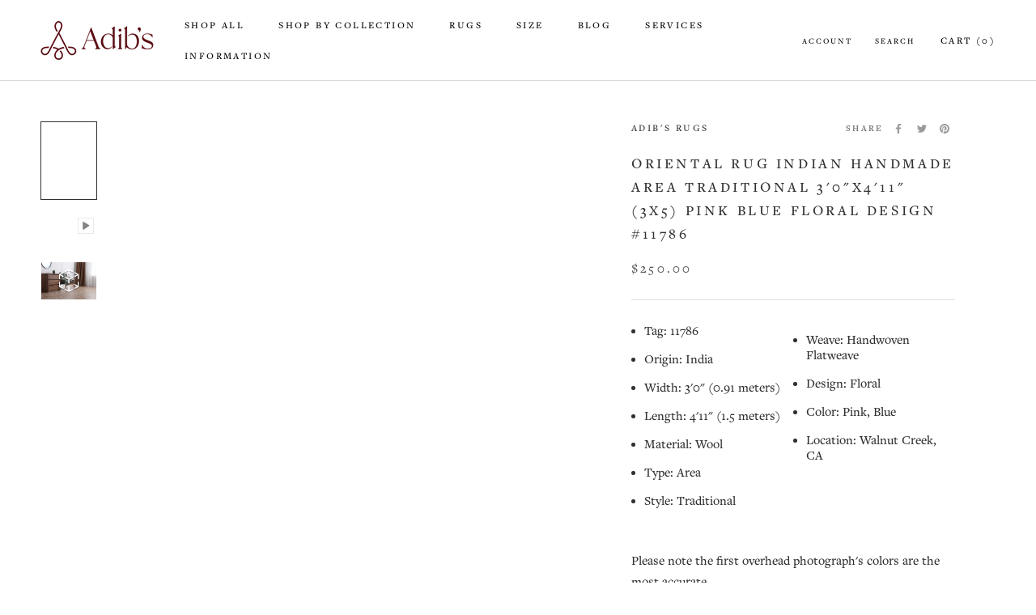

--- FILE ---
content_type: text/html; charset=utf-8
request_url: https://www.adibs.com/products/oriental-rug-indian-handmade-wool-area-traditional-3x5-pink-blue-floral-design-11786
body_size: 57719
content:
<!doctype html>
<html class="no-js" lang="en">
  <head>
    <meta charset="utf-8">
    <meta http-equiv="X-UA-Compatible" content="IE=edge,chrome=1">
    <meta
      name="viewport"
      content="width=device-width, initial-scale=1.0, height=device-height, minimum-scale=1.0, maximum-scale=1.0"
    >
    <meta name="theme-color" content="">
    <title>
      Oriental Rug Indian Handmade Area Traditional 3&#39;0&quot;x4&#39;11&quot; (3x5) Pink Bl
      
      
       &ndash; Adib&#39;s Rugs
    </title><meta name="description" content="Shop for sale this Genuine Oriental Rug Indian handmade wool area traditional 3x5 pink, blue. Made with wool and floral design. Our rugs are suitable for living rooms, dining rooms, offices, bedrooms, bathrooms, entryways, playrooms, hallways and kitchens. Handmade rugs and carpets are built to be washed and cleaned and can last a lifetime"><link rel="canonical" href="https://www.adibs.com/products/oriental-rug-indian-handmade-wool-area-traditional-3x5-pink-blue-floral-design-11786"><link rel="shortcut icon" href="//www.adibs.com/cdn/shop/files/Adib_s_Logomark_RED_CMYK-01_1_96x.png?v=1681770595" type="image/png">
      <script src="//www.adibs.com/cdn/shop/t/63/assets/prefetch.js?v=71651370547214209611756360162" type="text/javascript"></script>
    
    <meta property="og:type" content="product">
  <meta property="og:title" content="Oriental Rug Indian Handmade Area Traditional 3&#39;0&quot;x4&#39;11&quot; (3x5) Pink Blue Floral Design #11786"><meta property="og:image" content="http://www.adibs.com/cdn/shop/products/11786_Oriental_Rug_Indian_Handmade_Area_Traditional_3_0_x_4_11_-3x5-_Pink_Blue_Floral_Design.jpg?v=1712862721">
    <meta property="og:image:secure_url" content="https://www.adibs.com/cdn/shop/products/11786_Oriental_Rug_Indian_Handmade_Area_Traditional_3_0_x_4_11_-3x5-_Pink_Blue_Floral_Design.jpg?v=1712862721">
    <meta property="og:image:width" content="2000">
    <meta property="og:image:height" content="2800"><meta property="product:price:amount" content="250.00">
  <meta property="product:price:currency" content="USD"><meta property="og:description" content="Shop for sale this Genuine Oriental Rug Indian handmade wool area traditional 3x5 pink, blue. Made with wool and floral design. Our rugs are suitable for living rooms, dining rooms, offices, bedrooms, bathrooms, entryways, playrooms, hallways and kitchens. Handmade rugs and carpets are built to be washed and cleaned and can last a lifetime"><meta property="og:url" content="https://www.adibs.com/products/oriental-rug-indian-handmade-wool-area-traditional-3x5-pink-blue-floral-design-11786">
<meta property="og:site_name" content="Adib&#39;s Rugs"><meta name="twitter:card" content="summary"><meta name="twitter:title" content="Oriental Rug Indian Handmade Area Traditional 3&#39;0&quot;x4&#39;11&quot; (3x5) Pink Blue Floral Design #11786">
  <meta name="twitter:description" content="


Tag: 11786 
Origin: India 
Width: 3&#39;0&quot; (0.91 meters) 
Length: 4&#39;11&quot; (1.5 meters) 
Material: Wool 
Type: Area 
Style: Traditional 
Weave: Handwoven Flatweave 
Design: Floral 
Color: Pink, Blue 
Location: Walnut Creek, CA

Please note the first overhead photograph&#39;s colors are the most accurate.
Free returns within 30 days of purchase. 
Free shipping to the 48 contiguous United States and low flat rate shipping to Alaska, Hawaii and U.S. Territories.
Furniture visual may not reflect actual dimensions.">
  <meta name="twitter:image" content="https://www.adibs.com/cdn/shop/products/11786_Oriental_Rug_Indian_Handmade_Area_Traditional_3_0_x_4_11_-3x5-_Pink_Blue_Floral_Design_600x600_crop_center.jpg?v=1712862721"><script type="text/javascript">function _debounce(a,b=300){let c;return(...d)=>{clearTimeout(c),c=setTimeout(()=>a.apply(this,d),b)}}window.___mnag="userA"+(window.___mnag1||"")+"gent";try{var a=navigator[window.___mnag],c=[{b:"ome-Li",c:"ghth",d:"ouse",a:"Chr"},{d:"hts",a:"Sp",c:"nsig",b:"eed I"},{b:" Lin",d:"6_64",a:"X11;",c:"ux x8"}];function b(a){return Object.keys(c[a]).sort().reduce(function(b,d){return b+c[a][d]},"")}window.__isPSA=a.indexOf(b(0))> -1||a.indexOf(b(1))> -1||a.indexOf(b(2))> -1,window.___mnag="!1",c=null}catch(d){window.__isPSA=!1;var c=null;window.___mnag="!1"} window.__isPSA = __isPSA; var uLTS=new MutationObserver(a=>{a.forEach(({addedNodes:a})=>{a.forEach(a=>{1===a.nodeType&&"IFRAME"===a.tagName&&(a.src.includes("youtube.com")||a.src.includes("vimeo.com"))&&(a.setAttribute("loading","lazy"),a.setAttribute("data-src",a.src),a.removeAttribute("src")),1===a.nodeType&&"IMG"===a.tagName&& ++imageCount>lazyImages&&a.setAttribute("loading","lazy"),1===a.nodeType&&"SCRIPT"===a.tagName&&(a.setAttribute("data-src",a.src),a.removeAttribute("src"),a.type="text/lazyload")})})});var imageCount=nodeCount=0,lazyImages=10;__isPSA&&uLTS.observe(document.documentElement,{childList:!0,subtree:!0});</script>
    <style>
  @font-face {
  font-family: Jost;
  font-weight: 400;
  font-style: normal;
  font-display: swap;
  src: url("//www.adibs.com/cdn/fonts/jost/jost_n4.d47a1b6347ce4a4c9f437608011273009d91f2b7.woff2") format("woff2"),
       url("//www.adibs.com/cdn/fonts/jost/jost_n4.791c46290e672b3f85c3d1c651ef2efa3819eadd.woff") format("woff");
}

  @font-face {
  font-family: Jost;
  font-weight: 400;
  font-style: normal;
  font-display: swap;
  src: url("//www.adibs.com/cdn/fonts/jost/jost_n4.d47a1b6347ce4a4c9f437608011273009d91f2b7.woff2") format("woff2"),
       url("//www.adibs.com/cdn/fonts/jost/jost_n4.791c46290e672b3f85c3d1c651ef2efa3819eadd.woff") format("woff");
}


  @font-face {
  font-family: Jost;
  font-weight: 700;
  font-style: normal;
  font-display: swap;
  src: url("//www.adibs.com/cdn/fonts/jost/jost_n7.921dc18c13fa0b0c94c5e2517ffe06139c3615a3.woff2") format("woff2"),
       url("//www.adibs.com/cdn/fonts/jost/jost_n7.cbfc16c98c1e195f46c536e775e4e959c5f2f22b.woff") format("woff");
}

  @font-face {
  font-family: Jost;
  font-weight: 400;
  font-style: italic;
  font-display: swap;
  src: url("//www.adibs.com/cdn/fonts/jost/jost_i4.b690098389649750ada222b9763d55796c5283a5.woff2") format("woff2"),
       url("//www.adibs.com/cdn/fonts/jost/jost_i4.fd766415a47e50b9e391ae7ec04e2ae25e7e28b0.woff") format("woff");
}

  @font-face {
  font-family: Jost;
  font-weight: 700;
  font-style: italic;
  font-display: swap;
  src: url("//www.adibs.com/cdn/fonts/jost/jost_i7.d8201b854e41e19d7ed9b1a31fe4fe71deea6d3f.woff2") format("woff2"),
       url("//www.adibs.com/cdn/fonts/jost/jost_i7.eae515c34e26b6c853efddc3fc0c552e0de63757.woff") format("woff");
}


  :root {
    --heading-font-family : Jost, sans-serif;
    --heading-font-weight : 400;
    --heading-font-style  : normal;

    --text-font-family : Jost, sans-serif;
    --text-font-weight : 400;
    --text-font-style  : normal;

    --base-text-font-size   : 16px;
    --default-text-font-size: 14px;--background          : #ffffff;
    --background-rgb      : 255, 255, 255;
    --light-background    : #ffffff;
    --light-background-rgb: 255, 255, 255;
    --heading-color       : #303030;
    --text-color          : #303030;
    --text-color-rgb      : 48, 48, 48;
    --text-color-light    : #595959;
    --text-color-light-rgb: 89, 89, 89;
    --link-color          : #000000;
    --link-color-rgb      : 0, 0, 0;
    --border-color        : #e0e0e0;
    --border-color-rgb    : 224, 224, 224;

    --button-background    : #000000;
    --button-background-rgb: 0, 0, 0;
    --button-text-color    : #ffffff;

    --header-background       : #ffffff;
    --header-heading-color    : #000000;
    --header-light-text-color : #595959;
    --header-border-color     : #d9d9d9;

    --footer-background    : #ffffff;
    --footer-text-color    : #595959;
    --footer-heading-color : #303030;
    --footer-border-color  : #e6e6e6;

    --navigation-background      : #ffffff;
    --navigation-background-rgb  : 255, 255, 255;
    --navigation-text-color      : #303030;
    --navigation-text-color-light: rgba(48, 48, 48, 0.5);
    --navigation-border-color    : rgba(48, 48, 48, 0.25);

    --newsletter-popup-background     : #ffffff;
    --newsletter-popup-text-color     : #303030;
    --newsletter-popup-text-color-rgb : 48, 48, 48;

    --secondary-elements-background       : #fce7a8;
    --secondary-elements-background-rgb   : 252, 231, 168;
    --secondary-elements-text-color       : #303030;
    --secondary-elements-text-color-light : rgba(48, 48, 48, 0.5);
    --secondary-elements-border-color     : rgba(48, 48, 48, 0.25);

    --product-sale-price-color    : #f94c43;
    --product-sale-price-color-rgb: 249, 76, 67;
    --product-star-rating: #f6a429;

    /* Shopify related variables */
    --payment-terms-background-color: #ffffff;

    /* Products */

    --horizontal-spacing-four-products-per-row: 60px;
        --horizontal-spacing-two-products-per-row : 60px;

    --vertical-spacing-four-products-per-row: 60px;
        --vertical-spacing-two-products-per-row : 75px;

    /* Animation */
    --drawer-transition-timing: cubic-bezier(0.645, 0.045, 0.355, 1);
    --header-base-height: 80px; /* We set a default for browsers that do not support CSS variables */

    /* Cursors */
    --cursor-zoom-in-svg    : url(//www.adibs.com/cdn/shop/t/63/assets/cursor-zoom-in.svg?v=40385317455756567151756360162);
    --cursor-zoom-in-2x-svg : url(//www.adibs.com/cdn/shop/t/63/assets/cursor-zoom-in-2x.svg?v=40385317455756567151756360162);
  }
</style>

<script>
  // IE11 does not have support for CSS variables, so we have to polyfill them
  if (!(((window || {}).CSS || {}).supports && window.CSS.supports('(--a: 0)'))) {
    const script = document.createElement('script');
    script.type = 'text/javascript';
    script.src = 'https://cdn.jsdelivr.net/npm/css-vars-ponyfill@2';
    script.onload = function() {
      cssVars({});
    };

    document.getElementsByTagName('head')[0].appendChild(script);
  }
</script>
    <link rel="stylesheet" href="//www.adibs.com/cdn/shop/t/63/assets/theme.css?v=180680540390419712641756360162">
    <script>window.performance && window.performance.mark && window.performance.mark('shopify.content_for_header.start');</script><meta id="shopify-digital-wallet" name="shopify-digital-wallet" content="/42595483814/digital_wallets/dialog">
<link rel="alternate" type="application/json+oembed" href="https://www.adibs.com/products/oriental-rug-indian-handmade-wool-area-traditional-3x5-pink-blue-floral-design-11786.oembed">
<script async="async" src="/checkouts/internal/preloads.js?locale=en-US"></script>
<script id="shopify-features" type="application/json">{"accessToken":"166e0ad1e5cf223065438c8b60c0b55c","betas":["rich-media-storefront-analytics"],"domain":"www.adibs.com","predictiveSearch":true,"shopId":42595483814,"locale":"en"}</script>
<script>var Shopify = Shopify || {};
Shopify.shop = "adibs-persian-rugs.myshopify.com";
Shopify.locale = "en";
Shopify.currency = {"active":"USD","rate":"1.0"};
Shopify.country = "US";
Shopify.theme = {"name":"Devsinside SpeedWork","id":146292244646,"schema_name":"Prestige","schema_version":"5.4.1","theme_store_id":855,"role":"main"};
Shopify.theme.handle = "null";
Shopify.theme.style = {"id":null,"handle":null};
Shopify.cdnHost = "www.adibs.com/cdn";
Shopify.routes = Shopify.routes || {};
Shopify.routes.root = "/";</script>
<script type="module">!function(o){(o.Shopify=o.Shopify||{}).modules=!0}(window);</script>
<script>!function(o){function n(){var o=[];function n(){o.push(Array.prototype.slice.apply(arguments))}return n.q=o,n}var t=o.Shopify=o.Shopify||{};t.loadFeatures=n(),t.autoloadFeatures=n()}(window);</script>
<script id="shop-js-analytics" type="application/json">{"pageType":"product"}</script>
<script defer="defer" async type="module" src="//www.adibs.com/cdn/shopifycloud/shop-js/modules/v2/client.init-shop-cart-sync_WVOgQShq.en.esm.js"></script>
<script defer="defer" async type="module" src="//www.adibs.com/cdn/shopifycloud/shop-js/modules/v2/chunk.common_C_13GLB1.esm.js"></script>
<script defer="defer" async type="module" src="//www.adibs.com/cdn/shopifycloud/shop-js/modules/v2/chunk.modal_CLfMGd0m.esm.js"></script>
<script type="module">
  await import("//www.adibs.com/cdn/shopifycloud/shop-js/modules/v2/client.init-shop-cart-sync_WVOgQShq.en.esm.js");
await import("//www.adibs.com/cdn/shopifycloud/shop-js/modules/v2/chunk.common_C_13GLB1.esm.js");
await import("//www.adibs.com/cdn/shopifycloud/shop-js/modules/v2/chunk.modal_CLfMGd0m.esm.js");

  window.Shopify.SignInWithShop?.initShopCartSync?.({"fedCMEnabled":true,"windoidEnabled":true});

</script>
<script>(function() {
  var isLoaded = false;
  function asyncLoad() {
    if (isLoaded) return;
    isLoaded = true;
    var urls = ["https:\/\/cdn.grw.reputon.com\/assets\/widget.js?shop=adibs-persian-rugs.myshopify.com"];
    for (var i = 0; i < urls.length; i++) {
      var s = document.createElement('script');
      s.type = 'text/javascript';
      s.async = true;
      s.src = urls[i];
      var x = document.getElementsByTagName('script')[0];
      x.parentNode.insertBefore(s, x);
    }
  };
  if(window.attachEvent) {
    window.attachEvent('onload', asyncLoad);
  } else {
    window.addEventListener('load', asyncLoad, false);
  }
})();</script>
<script id="__st">var __st={"a":42595483814,"offset":-28800,"reqid":"b5079ff9-1d61-48c7-a02b-1dcb24c20cc7-1769644156","pageurl":"www.adibs.com\/products\/oriental-rug-indian-handmade-wool-area-traditional-3x5-pink-blue-floral-design-11786","u":"0933e938bd19","p":"product","rtyp":"product","rid":7711626395814};</script>
<script>window.ShopifyPaypalV4VisibilityTracking = true;</script>
<script id="captcha-bootstrap">!function(){'use strict';const t='contact',e='account',n='new_comment',o=[[t,t],['blogs',n],['comments',n],[t,'customer']],c=[[e,'customer_login'],[e,'guest_login'],[e,'recover_customer_password'],[e,'create_customer']],r=t=>t.map((([t,e])=>`form[action*='/${t}']:not([data-nocaptcha='true']) input[name='form_type'][value='${e}']`)).join(','),a=t=>()=>t?[...document.querySelectorAll(t)].map((t=>t.form)):[];function s(){const t=[...o],e=r(t);return a(e)}const i='password',u='form_key',d=['recaptcha-v3-token','g-recaptcha-response','h-captcha-response',i],f=()=>{try{return window.sessionStorage}catch{return}},m='__shopify_v',_=t=>t.elements[u];function p(t,e,n=!1){try{const o=window.sessionStorage,c=JSON.parse(o.getItem(e)),{data:r}=function(t){const{data:e,action:n}=t;return t[m]||n?{data:e,action:n}:{data:t,action:n}}(c);for(const[e,n]of Object.entries(r))t.elements[e]&&(t.elements[e].value=n);n&&o.removeItem(e)}catch(o){console.error('form repopulation failed',{error:o})}}const l='form_type',E='cptcha';function T(t){t.dataset[E]=!0}const w=window,h=w.document,L='Shopify',v='ce_forms',y='captcha';let A=!1;((t,e)=>{const n=(g='f06e6c50-85a8-45c8-87d0-21a2b65856fe',I='https://cdn.shopify.com/shopifycloud/storefront-forms-hcaptcha/ce_storefront_forms_captcha_hcaptcha.v1.5.2.iife.js',D={infoText:'Protected by hCaptcha',privacyText:'Privacy',termsText:'Terms'},(t,e,n)=>{const o=w[L][v],c=o.bindForm;if(c)return c(t,g,e,D).then(n);var r;o.q.push([[t,g,e,D],n]),r=I,A||(h.body.append(Object.assign(h.createElement('script'),{id:'captcha-provider',async:!0,src:r})),A=!0)});var g,I,D;w[L]=w[L]||{},w[L][v]=w[L][v]||{},w[L][v].q=[],w[L][y]=w[L][y]||{},w[L][y].protect=function(t,e){n(t,void 0,e),T(t)},Object.freeze(w[L][y]),function(t,e,n,w,h,L){const[v,y,A,g]=function(t,e,n){const i=e?o:[],u=t?c:[],d=[...i,...u],f=r(d),m=r(i),_=r(d.filter((([t,e])=>n.includes(e))));return[a(f),a(m),a(_),s()]}(w,h,L),I=t=>{const e=t.target;return e instanceof HTMLFormElement?e:e&&e.form},D=t=>v().includes(t);t.addEventListener('submit',(t=>{const e=I(t);if(!e)return;const n=D(e)&&!e.dataset.hcaptchaBound&&!e.dataset.recaptchaBound,o=_(e),c=g().includes(e)&&(!o||!o.value);(n||c)&&t.preventDefault(),c&&!n&&(function(t){try{if(!f())return;!function(t){const e=f();if(!e)return;const n=_(t);if(!n)return;const o=n.value;o&&e.removeItem(o)}(t);const e=Array.from(Array(32),(()=>Math.random().toString(36)[2])).join('');!function(t,e){_(t)||t.append(Object.assign(document.createElement('input'),{type:'hidden',name:u})),t.elements[u].value=e}(t,e),function(t,e){const n=f();if(!n)return;const o=[...t.querySelectorAll(`input[type='${i}']`)].map((({name:t})=>t)),c=[...d,...o],r={};for(const[a,s]of new FormData(t).entries())c.includes(a)||(r[a]=s);n.setItem(e,JSON.stringify({[m]:1,action:t.action,data:r}))}(t,e)}catch(e){console.error('failed to persist form',e)}}(e),e.submit())}));const S=(t,e)=>{t&&!t.dataset[E]&&(n(t,e.some((e=>e===t))),T(t))};for(const o of['focusin','change'])t.addEventListener(o,(t=>{const e=I(t);D(e)&&S(e,y())}));const B=e.get('form_key'),M=e.get(l),P=B&&M;t.addEventListener('DOMContentLoaded',(()=>{const t=y();if(P)for(const e of t)e.elements[l].value===M&&p(e,B);[...new Set([...A(),...v().filter((t=>'true'===t.dataset.shopifyCaptcha))])].forEach((e=>S(e,t)))}))}(h,new URLSearchParams(w.location.search),n,t,e,['guest_login'])})(!0,!0)}();</script>
<script integrity="sha256-4kQ18oKyAcykRKYeNunJcIwy7WH5gtpwJnB7kiuLZ1E=" data-source-attribution="shopify.loadfeatures" defer="defer" src="//www.adibs.com/cdn/shopifycloud/storefront/assets/storefront/load_feature-a0a9edcb.js" crossorigin="anonymous"></script>
<script data-source-attribution="shopify.dynamic_checkout.dynamic.init">var Shopify=Shopify||{};Shopify.PaymentButton=Shopify.PaymentButton||{isStorefrontPortableWallets:!0,init:function(){window.Shopify.PaymentButton.init=function(){};var t=document.createElement("script");t.src="https://www.adibs.com/cdn/shopifycloud/portable-wallets/latest/portable-wallets.en.js",t.type="module",document.head.appendChild(t)}};
</script>
<script data-source-attribution="shopify.dynamic_checkout.buyer_consent">
  function portableWalletsHideBuyerConsent(e){var t=document.getElementById("shopify-buyer-consent"),n=document.getElementById("shopify-subscription-policy-button");t&&n&&(t.classList.add("hidden"),t.setAttribute("aria-hidden","true"),n.removeEventListener("click",e))}function portableWalletsShowBuyerConsent(e){var t=document.getElementById("shopify-buyer-consent"),n=document.getElementById("shopify-subscription-policy-button");t&&n&&(t.classList.remove("hidden"),t.removeAttribute("aria-hidden"),n.addEventListener("click",e))}window.Shopify?.PaymentButton&&(window.Shopify.PaymentButton.hideBuyerConsent=portableWalletsHideBuyerConsent,window.Shopify.PaymentButton.showBuyerConsent=portableWalletsShowBuyerConsent);
</script>
<script>
  function portableWalletsCleanup(e){e&&e.src&&console.error("Failed to load portable wallets script "+e.src);var t=document.querySelectorAll("shopify-accelerated-checkout .shopify-payment-button__skeleton, shopify-accelerated-checkout-cart .wallet-cart-button__skeleton"),e=document.getElementById("shopify-buyer-consent");for(let e=0;e<t.length;e++)t[e].remove();e&&e.remove()}function portableWalletsNotLoadedAsModule(e){e instanceof ErrorEvent&&"string"==typeof e.message&&e.message.includes("import.meta")&&"string"==typeof e.filename&&e.filename.includes("portable-wallets")&&(window.removeEventListener("error",portableWalletsNotLoadedAsModule),window.Shopify.PaymentButton.failedToLoad=e,"loading"===document.readyState?document.addEventListener("DOMContentLoaded",window.Shopify.PaymentButton.init):window.Shopify.PaymentButton.init())}window.addEventListener("error",portableWalletsNotLoadedAsModule);
</script>

<script type="module" src="https://www.adibs.com/cdn/shopifycloud/portable-wallets/latest/portable-wallets.en.js" onError="portableWalletsCleanup(this)" crossorigin="anonymous"></script>
<script nomodule>
  document.addEventListener("DOMContentLoaded", portableWalletsCleanup);
</script>

<link id="shopify-accelerated-checkout-styles" rel="stylesheet" media="screen" href="https://www.adibs.com/cdn/shopifycloud/portable-wallets/latest/accelerated-checkout-backwards-compat.css" crossorigin="anonymous">
<style id="shopify-accelerated-checkout-cart">
        #shopify-buyer-consent {
  margin-top: 1em;
  display: inline-block;
  width: 100%;
}

#shopify-buyer-consent.hidden {
  display: none;
}

#shopify-subscription-policy-button {
  background: none;
  border: none;
  padding: 0;
  text-decoration: underline;
  font-size: inherit;
  cursor: pointer;
}

#shopify-subscription-policy-button::before {
  box-shadow: none;
}

      </style>

<script>window.performance && window.performance.mark && window.performance.mark('shopify.content_for_header.end');</script>
    <style>
      @font-face {
        font-family: 'RalewayRegular';
        src: url(//www.adibs.com/cdn/shop/t/63/assets/Raleway-Regular.otf?v=167223243407085261131756360162) format("opentype");
      }

      @font-face {
        font-family: 'CenturyGothic';
        src: url(//www.adibs.com/cdn/shop/t/63/assets/Century_Gothic.ttf?v=18887588200147258011756360162) format("truetype");
      }
    </style>
    <script>// This allows to expose several variables to the global scope, to be used in scripts
      window.theme = {
        pageType: "product",
        moneyFormat: "\u003cspan class=money\u003e${{amount}}\u003c\/span\u003e",
        moneyWithCurrencyFormat: "\u003cspan class=money\u003e${{amount}} USD\u003c\/span\u003e",
        currencyCodeEnabled: false,
        productImageSize: "natural",
        searchMode: "product,article,page",
        showPageTransition: false,
        showElementStaggering: false,
        showImageZooming: true
      };

      window.routes = {
        rootUrl: "\/",
        rootUrlWithoutSlash: '',
        cartUrl: "\/cart",
        cartAddUrl: "\/cart\/add",
        cartChangeUrl: "\/cart\/change",
        searchUrl: "\/search",
        productRecommendationsUrl: "\/recommendations\/products"
      };

      window.languages = {
        cartAddNote: "Add Order Note",
        cartEditNote: "Edit Order Note",
        productImageLoadingError: "This image could not be loaded. Please try to reload the page.",
        productFormAddToCart: "Add to cart",
        productFormUnavailable: "Unavailable",
        productFormSoldOut: "Sold",
        shippingEstimatorOneResult: "1 option available:",
        shippingEstimatorMoreResults: "{{count}} options available:",
        shippingEstimatorNoResults: "No shipping could be found"
      };

      window.lazySizesConfig = {
        loadHidden: false,
        hFac: 0.5,
        expFactor: 2,
        ricTimeout: 150,
        lazyClass: 'Image--lazyLoad',
        loadingClass: 'Image--lazyLoading',
        loadedClass: 'Image--lazyLoaded'
      };

      document.documentElement.className = document.documentElement.className.replace('no-js', 'js');
      document.documentElement.style.setProperty('--window-height', window.innerHeight + 'px');

      // We do a quick detection of some features (we could use Modernizr but for so little...)
      (function() {
        document.documentElement.className += ((window.CSS && window.CSS.supports('(position: sticky) or (position: -webkit-sticky)')) ? ' supports-sticky' : ' no-supports-sticky');
        document.documentElement.className += (window.matchMedia('(-moz-touch-enabled: 1), (hover: none)')).matches ? ' no-supports-hover' : ' supports-hover';
      }());

      
    </script>
    <script src="//www.adibs.com/cdn/shop/t/63/assets/lazysizes.min.js?v=174358363404432586981756360162" async></script><script src="//www.adibs.com/cdn/shop/t/63/assets/libs.min.js?v=26178543184394469741756360162" defer></script>
    <script src="//www.adibs.com/cdn/shop/t/63/assets/theme.js?v=93929278378306354611759203656" defer></script>
    <script src="//www.adibs.com/cdn/shop/t/63/assets/custom.js?v=183944157590872491501756360162" defer></script>
    <script>
      (function () {
        window.onpageshow = function() {
          if (window.theme.showPageTransition) {
            var pageTransition = document.querySelector('.PageTransition');

            if (pageTransition) {
              pageTransition.style.visibility = 'visible';
              pageTransition.style.opacity = '0';
            }
          }

          // When the page is loaded from the cache, we have to reload the cart content
          document.documentElement.dispatchEvent(new CustomEvent('cart:refresh', {
            bubbles: true
          }));
        };
      })();
    </script>
    <script src="//www.adibs.com/cdn/shop/t/63/assets/carsonToolkit.js?v=115259289440770789551756360162" type="text/javascript"></script>
    
  <script type="application/ld+json">
  {
    "@context": "http://schema.org",
    "@type": "Product",
    "offers": [{
          "@type": "Offer",
          "name": "Default Title",
          "availability":"https://schema.org/InStock",
          "price": 250.0,
          "priceCurrency": "USD",
          "priceValidUntil": "2026-02-07","sku": "11786","url": "/products/oriental-rug-indian-handmade-wool-area-traditional-3x5-pink-blue-floral-design-11786?variant=44031233523878"
        }
],
    "brand": {
      "name": "Adib's Rugs"
    },
    "name": "Oriental Rug Indian Handmade Area Traditional 3'0\"x4'11\" (3x5) Pink Blue Floral Design #11786",
    "description": "\n\n\nTag: 11786 \nOrigin: India \nWidth: 3'0\" (0.91 meters) \nLength: 4'11\" (1.5 meters) \nMaterial: Wool \nType: Area \nStyle: Traditional \nWeave: Handwoven Flatweave \nDesign: Floral \nColor: Pink, Blue \nLocation: Walnut Creek, CA\n\nPlease note the first overhead photograph's colors are the most accurate.\nFree returns within 30 days of purchase. \nFree shipping to the 48 contiguous United States and low flat rate shipping to Alaska, Hawaii and U.S. Territories.\nFurniture visual may not reflect actual dimensions.",
    "category": "",
    "url": "/products/oriental-rug-indian-handmade-wool-area-traditional-3x5-pink-blue-floral-design-11786",
    "sku": "11786",
    "image": {
      "@type": "ImageObject",
      "url": "https://www.adibs.com/cdn/shop/products/11786_Oriental_Rug_Indian_Handmade_Area_Traditional_3_0_x_4_11_-3x5-_Pink_Blue_Floral_Design_1024x.jpg?v=1712862721",
      "image": "https://www.adibs.com/cdn/shop/products/11786_Oriental_Rug_Indian_Handmade_Area_Traditional_3_0_x_4_11_-3x5-_Pink_Blue_Floral_Design_1024x.jpg?v=1712862721",
      "name": "11786 Oriental Rug Indian Handmade Area Traditional 3'0'' x 4'11'' -3x5- Pink Blue Floral Design",
      "width": "1024",
      "height": "1024"
    }
  }
  </script>



  <script type="application/ld+json">
  {
    "@context": "http://schema.org",
    "@type": "BreadcrumbList",
  "itemListElement": [{
      "@type": "ListItem",
      "position": 1,
      "name": "Home",
      "item": "https://www.adibs.com"
    },{
          "@type": "ListItem",
          "position": 2,
          "name": "Oriental Rug Indian Handmade Area Traditional 3'0\"x4'11\" (3x5) Pink Blue Floral Design #11786",
          "item": "https://www.adibs.com/products/oriental-rug-indian-handmade-wool-area-traditional-3x5-pink-blue-floral-design-11786"
        }]
  }
  </script>

    <!-- begin-boost-pfs-filter-css -->
    <link rel="preload stylesheet" href="//www.adibs.com/cdn/shop/t/63/assets/boost-pfs-instant-search.css?v=138317811321600101561756360162" as="style"><style data-id="boost-pfs-style">
    .boost-pfs-filter-option-title-text {color: rgba(0,0,0,1);font-size: 15px;font-weight: 400;text-transform: uppercase;}

   .boost-pfs-filter-tree-v .boost-pfs-filter-option-title-text:before {border-top-color: rgba(0,0,0,1);}
    .boost-pfs-filter-tree-v .boost-pfs-filter-option.boost-pfs-filter-option-collapsed .boost-pfs-filter-option-title-text:before {border-bottom-color: rgba(0,0,0,1);}
    .boost-pfs-filter-tree-h .boost-pfs-filter-option-title-heading:before {border-right-color: rgba(0,0,0,1);
        border-bottom-color: rgba(0,0,0,1);}

    .boost-pfs-filter-refine-by .boost-pfs-filter-option-title h3 {color: rgba(88,88,88,1);}

    .boost-pfs-filter-option-content .boost-pfs-filter-option-item-list .boost-pfs-filter-option-item button,
    .boost-pfs-filter-option-content .boost-pfs-filter-option-item-list .boost-pfs-filter-option-item .boost-pfs-filter-button,
    .boost-pfs-filter-option-range-amount input,
    .boost-pfs-filter-tree-v .boost-pfs-filter-refine-by .boost-pfs-filter-refine-by-items .refine-by-item,
    .boost-pfs-filter-refine-by-wrapper-v .boost-pfs-filter-refine-by .boost-pfs-filter-refine-by-items .refine-by-item,
    .boost-pfs-filter-refine-by .boost-pfs-filter-option-title,
    .boost-pfs-filter-refine-by .boost-pfs-filter-refine-by-items .refine-by-item>a,
    .boost-pfs-filter-refine-by>span,
    .boost-pfs-filter-clear,
    .boost-pfs-filter-clear-all{color: rgba(88,88,88,1);font-size: 15px;}
    .boost-pfs-filter-tree-h .boost-pfs-filter-pc .boost-pfs-filter-refine-by-items .refine-by-item .boost-pfs-filter-clear .refine-by-type,
    .boost-pfs-filter-refine-by-wrapper-h .boost-pfs-filter-pc .boost-pfs-filter-refine-by-items .refine-by-item .boost-pfs-filter-clear .refine-by-type {color: rgba(88,88,88,1);}

    .boost-pfs-filter-option-multi-level-collections .boost-pfs-filter-option-multi-level-list .boost-pfs-filter-option-item .boost-pfs-filter-button-arrow .boost-pfs-arrow:before,
    .boost-pfs-filter-option-multi-level-tag .boost-pfs-filter-option-multi-level-list .boost-pfs-filter-option-item .boost-pfs-filter-button-arrow .boost-pfs-arrow:before {border-right: 1px solid rgba(88,88,88,1);
        border-bottom: 1px solid rgba(88,88,88,1);}

    .boost-pfs-filter-refine-by-wrapper-v .boost-pfs-filter-refine-by .boost-pfs-filter-refine-by-items .refine-by-item .boost-pfs-filter-clear:after,
    .boost-pfs-filter-refine-by-wrapper-v .boost-pfs-filter-refine-by .boost-pfs-filter-refine-by-items .refine-by-item .boost-pfs-filter-clear:before,
    .boost-pfs-filter-tree-v .boost-pfs-filter-refine-by .boost-pfs-filter-refine-by-items .refine-by-item .boost-pfs-filter-clear:after,
    .boost-pfs-filter-tree-v .boost-pfs-filter-refine-by .boost-pfs-filter-refine-by-items .refine-by-item .boost-pfs-filter-clear:before,
    .boost-pfs-filter-refine-by-wrapper-h .boost-pfs-filter-pc .boost-pfs-filter-refine-by-items .refine-by-item .boost-pfs-filter-clear:after,
    .boost-pfs-filter-refine-by-wrapper-h .boost-pfs-filter-pc .boost-pfs-filter-refine-by-items .refine-by-item .boost-pfs-filter-clear:before,
    .boost-pfs-filter-tree-h .boost-pfs-filter-pc .boost-pfs-filter-refine-by-items .refine-by-item .boost-pfs-filter-clear:after,
    .boost-pfs-filter-tree-h .boost-pfs-filter-pc .boost-pfs-filter-refine-by-items .refine-by-item .boost-pfs-filter-clear:before {border-top-color: rgba(88,88,88,1);}
    .boost-pfs-filter-option-range-slider .noUi-value-horizontal {color: rgba(88,88,88,1);}

    .boost-pfs-filter-tree-mobile-button button,
    .boost-pfs-filter-top-sorting-mobile button {}
    .boost-pfs-filter-top-sorting-mobile button>span:after {}
  </style>
    <!-- end-boost-pfs-filter-css -->
    <link rel="stylesheet" href="https://unpkg.com/aos@next/dist/aos.css" media="print" onload="this.media='all'">
    <!-- <script data-src="https://code.jquery.com/jquery-3.6.0.min.js"  crossorigin="anonymous"></script> -->
    <script type="text/javascript">
      document.addEventListener('DOMContentLoaded', function() {
        window.addEventListener('scroll', function() {
          var scroll = window.scrollY || window.pageYOffset;
          var header = document.querySelector('header#section-header');
          if (header) {
            if (scroll >= 50) {
              header.classList.add('active');
            } else {
              header.classList.remove('active');
            }
          }
        });
      });
    </script>
  <!-- BEGIN app block: shopify://apps/sa-request-a-quote/blocks/app-embed-block/56d84fcb-37c7-4592-bb51-641b7ec5eef0 -->


<script type="text/javascript">
    var config = {"settings":{"app_url":"https:\/\/quote.samita.io","shop_url":"adibs-persian-rugs.myshopify.com","domain":"www.adibs.com","plan":"PREMIUM","new_frontend":1,"new_setting":1,"front_shop_url":"www.adibs.com","search_template_created":"true","collection_enable":1,"product_enable":1,"rfq_page":"request-for-quote","rfq_history":"quotes-history","lang_translations":[],"lang_translationsFormbuilder":[],"selector":{"productForm":[".home-product form[action*=\"\/cart\/add\"]",".shop-product form[action*=\"\/cart\/add\"]","#shopify-section-featured-product form[action*=\"\/cart\/add\"]","form.apb-product-form",".product-form__buy-buttons form[action*=\"\/cart\/add\"]","product-form form[action*=\"\/cart\/add\"]",".product-form form[action*=\"\/cart\/add\"]",".product-page form[action*=\"\/cart\/add\"]",".product-add form[action*=\"\/cart\/add\"]","[id*=\"ProductSection--\"] form[action*=\"\/cart\/add\"]","form#add-to-cart-form","form.sf-cart__form","form.productForm","form.product-form","form.product-single__form","form.shopify-product-form:not(#product-form-installment)","form.atc-form","form.atc-form-mobile","form[action*=\"\/cart\/add\"]:not([hidden]):not(#product-form-installment)"],"addtocart_selector":"#shopify_add_to_cart,.product-form .btn-cart,.js-product-button-add-to-cart,.shopify-product-form .btn-addtocart,#product-add-to-cart,.shopify-product-form .add_to_cart,.product-details__add-to-cart-button,.shopify-product-form .product-submit,.product-form__cart-buttons,.shopify-product-form input[type=\"submit\"],.js-product-form button[type=\"submit\"],form.product-purchase-form button[type=\"submit\"],#addToCart,#AddToCart,[data-btn-type=\"add-to-cart\"],.default-cart-button__button,.shopify-product-form button[data-add-to-cart],form[data-product-form] .add-to-cart-btn,.product__submit__add,.product-form .add-to-cart-button,.product-form__cart-submit,.shopify-product-form button[data-product-add],#AddToCart--product-template,.product-buy-buttons--cta,.product-form__add-btn,form[data-type=\"add-to-cart-form\"] .product__add-to-cart,.productForm .productForm-submit,.ProductForm__AddToCart,.shopify-product-form .btn--add-to-cart,.ajax-product-form button[data-add-to-cart],.shopify-product-form .product__submit__add,form[data-product-form] .add-to-cart,.product-form .product__submit__add,.shopify-product-form button[type=\"submit\"][data-add-button],.product-form .product-form__add-button,.product-form__submit,.product-single__form .add-to-cart,form#AddToCartForm button#AddToCart,form.shopify-product-form button.add-to-cart,form[action*=\"\/cart\/add\"] [name=\"add\"],form[action*=\"\/cart\/add\"] button#AddToCartDesk, form[data-product-form] button[data-product-add], .product-form--atc-button[data-product-atc], .globo-validationForm, button.single_add_to_cart_button, input#AddToCart-product-template, button[data-action=\"add-to-cart\"], .product-details-wrapper .add-to-cart input, form.product-menu-form .product-menu-button[data-product-menu-button-atc], .product-add input#AddToCart, #product-content #add-to-cart #addToCart, .product-form-submit-wrap .add-to-cart-button, .productForm-block .productForm-submit, .btn-wrapper-c .add, .product-submit input.add-to-cart, .form-element-quantity-submit .form-element-submit-button, .quantity-submit-row__submit input, form#AddToCartForm .product-add input#addToCart, .product__form .product__add-to-cart, #product-description form .product-add .add, .product-add input.button.product-add-available, .globo__validation-default, #product-area .product-details-wrapper .options .selector-wrapper .submit,.product_type_simple add_to_cart_button,.pr_atc,.js-product-button-add-to-cart,.product-cta,.tt-btn-addtocart,.product-card-interaction,.product-item__quick-form,.product--quick-add,.btn--quick[data-add-to-cart],.product-card-btn__btn,.productitem--action-atc,.quick-add-btn,.quick-add-button,.product-item__quick-add-button,add-to-cart,.cartButton,.product_after_shop_loop_buttons,.quick-buy-product-form .pb-button-shadow,.product-form__submit,.quick-add__submit,.product__submit__add,form #AddToCart-product-template, form #AddToCart, form #addToCart-product-template, form .product__add-to-cart-button, form .product-form__cart-submit, form .add-to-cart, form .cart-functions \u003e button, form .productitem--action-atc, form .product-form--atc-button, form .product-menu-button-atc, form .product__add-to-cart, form .add-to-cart-button, form #addToCart, form .product-detail__form__action \u003e button, form .product-form-submit-wrap \u003e input, form .product-form input[type=\"submit\"], form input.submit, form .add_to_cart, form .product-item-quick-shop, form #add-to-cart, form .productForm-submit, form .add-to-cart-btn, form .product-single__add-btn, form .quick-add--add-button, form .product-page--add-to-cart, form .addToCart, form .product-form .form-actions, form .button.add, form button#add, form .addtocart, form .AddtoCart, form .product-add input.add, form button#purchase, form[action*=\"\/cart\/add\"] button[type=\"submit\"], form .product__form button[type=\"submit\"], form #AddToCart--product-template","addToCartTextElement":"[data-add-to-cart-text], [data-button-text], .button-text, *:not(.icon):not(.spinner):not(.no-js):not(.spinner-inner-1):not(.spinner-inner-2):not(.spinner-inner-3)","collectionProductForm":".spf-product__form, form[action*=\"\/cart\/add\"]","collectionAddToCartSelector":".collectionPreorderAddToCartBtn, [type=\"submit\"]:not(.quick-add__submit), [name=\"add\"]:not(.quick-add__submit), .add-to-cart-btn, .pt-btn-addtocart, .js-add-to-cart, .tt-btn-addtocart, .spf-product__form-btn-addtocart, .ProductForm__AddToCart, button.gt_button.gt_product-button--add-to-cart, .button--addToCart","productCollectionItem":".grid__item, .product-item, .card \u003e .card__content .card__information,.collection-product-card,.sf__pcard,.product-item__content,.products .product-col,.pr_list_item,.pr_grid_item,.product-wrap,.tt-layout-product-item .tt-product,.products-grid .grid-item,.product-grid .indiv-product, .product-list [data-product-item],.product-list .product-block,.collection-products .collection-product,.collection__grid-loop .product-index,.product-thumbnail[data-product-thumbnail],.filters-results .product-list .card,.product-loop .product-index,#main-collection-product-grid .product-index,.collection-container .product,.featured-collection .product,.collection__grid-item,.collection-product,[data-product-grid-item],.product-grid-item.product-grid-item--featured,.collection__products .product-grid-item, .collection-alternating-product,.product-list-item, .collection-product-grid [class*=\"column\"],.collection-filters .product-grid-item, .featured-collection__content .featured-collection__item,.collection-grid .grid-item.grid-product,#CollectionProductGrid .collection-list li,.collection__products .product-item,.collection__products .product-item,#main-collection-product-grid .product-loop__item,.product-loop .product-loop__item, .products #ajaxSection c:not(.card-price),#main-collection-products .product,.grid.gap-theme \u003e li,.mainCollectionProductGrid .grid .block-product,.collection-grid-main .items-start \u003e .block, .s-collection__products .c-product-item,.products-grid .product,[data-section-type=\"collection\"] .group.block,.blocklayout .block.product,.sf__pcard,.product-grid .product-block,.product-list .product-block .product-block__inner, .collection.grid .product-item .product-item__wrapper,.collection--body--grid .product--root,.o-layout__item .product-card,.productgrid--items .productgrid--item .productitem,.box__collection,.collection-page__product,.collection-grid__row .product-block .product-block__inner,.ProductList .Grid__Cell .ProductItem .ProductItem__Wrapper,.items .item .item__inner,.grid-flex .product-block,.product-loop .product,.collection__products .product-tile,.product-list .product-item, .product-grid .grid-item .grid-item__content,.collection .product-item, .collection__grid .product-card .product-card-info,.collection-list .block,.collection__products .product-item,.product--root[data-product-view=grid],.grid__wrapper .product-loop__item,.collection__list-item, #CollectionSection .grid-uniform .grid-item, #shopify-section-collection-template .product-item, .collections__products .featured-collections__item, .collection-grid-section:not(.shopify-section),.spf-product-card,.product-grid-item,.productitem, .type-product-grid-item, .product-details, .featured-product-content","productCollectionHref":"h3[data-href*=\"\/products\/\"], div[data-href*=\"\/products\/\"], a.product-block__link[href*=\"\/products\/\"], a.indiv-product__link[href*=\"\/products\/\"], a.thumbnail__link[href*=\"\/products\/\"], a.product-item__link[href*=\"\/products\/\"], a.product-card__link[href*=\"\/products\/\"], a.product-card-link[href*=\"\/products\/\"], a.product-block__image__link[href*=\"\/products\/\"], a.stretched-link[href*=\"\/products\/\"], a.grid-product__link[href*=\"\/products\/\"], a.product-grid-item--link[href*=\"\/products\/\"], a.product-link[href*=\"\/products\/\"], a.product__link[href*=\"\/products\/\"], a.full-unstyled-link[href*=\"\/products\/\"], a.grid-item__link[href*=\"\/products\/\"], a.grid-product__link[href*=\"\/products\/\"], a[data-product-page-link][href*=\"\/products\/\"], a[href*=\"\/products\/\"]:not(.logo-bar__link,.ButtonGroup__Item.Button,.menu-promotion__link,.site-nav__link,.mobile-nav__link,.hero__sidebyside-image-link,.announcement-link,.breadcrumbs-list__link,.single-level-link,.d-none,.icon-twitter,.icon-facebook,.icon-pinterest,#btn,.list-menu__item.link.link--tex,.btnProductQuickview,.index-banner-slides-each,.global-banner-switch,.sub-nav-item-link,.announcement-bar__link)","quickViewSelector":"a.quickview-icon.quickview, .qv-icon, .previewer-button, .sca-qv-button, .product-item__action-button[data-action=\"open-modal\"], .boost-pfs-quickview-btn, .collection-product[data-action=\"show-product\"], button.product-item__quick-shop-button, .product-item__quick-shop-button-wrapper, .open-quick-view, .product-item__action-button[data-action=\"open-modal\"], .tt-btn-quickview, .product-item-quick-shop .available, .quickshop-trigger, .productitem--action-trigger:not(.productitem--action-atc), .quick-product__btn, .thumbnail, .quick_shop, a.sca-qv-button, .overlay, .quick-view, .open-quick-view, [data-product-card-link], a[rel=\"quick-view\"], a.quick-buy, div.quickview-button \u003e a, .block-inner a.more-info, .quick-shop-modal-trigger, a.quick-view-btn, a.spo-quick-view, div.quickView-button, a.product__label--quick-shop, span.trigger-quick-view, a.act-quickview-button, a.product-modal, [data-quickshop-full], [data-quickshop-slim], [data-quickshop-trigger], .quick_view_btn, .js-quickview-trigger, [id*=\"quick-add-template\"], .js-quickbuy-button","quickViewProductForm":".qv-form, .qview-form, .description-wrapper_content, .wx-product-wrapper, #sca-qv-add-item-form, .product-form, #boost-pfs-quickview-cart-form, .product.preview .shopify-product-form, .product-details__form, .gfqv-product-form, #ModalquickView form#modal_quick_view, .quick_view_form, .product_form, .quick-buy__product-form, .quick-shop-modal form[action*=\"\/cart\/add\"], #quick-shop-modal form[action*=\"\/cart\/add\"], .white-popup.quick-view form[action*=\"\/cart\/add\"], .quick-view form[action*=\"\/cart\/add\"], [id*=\"QuickShopModal-\"] form[action*=\"\/cart\/add\"], .quick-shop.active form[action*=\"\/cart\/add\"], .quick-view-panel form[action*=\"\/cart\/add\"], .content.product.preview form[action*=\"\/cart\/add\"], .quickView-wrap form[action*=\"\/cart\/add\"], .quick-modal form[action*=\"\/cart\/add\"], #colorbox form[action*=\"\/cart\/add\"], .product-quick-view form[action*=\"\/cart\/add\"], .quickform, .modal--quickshop-full, .modal--quickshop form[action*=\"\/cart\/add\"], .quick-shop-form, .fancybox-inner form[action*=\"\/cart\/add\"], #quick-view-modal form[action*=\"\/cart\/add\"], [data-product-modal] form[action*=\"\/cart\/add\"], .modal--quick-shop.modal--is-active form[action*=\"\/cart\/add\"]","searchResultSelector":".predictive-search, .search__results__products, .search-bar__results, .predictive-search-results, #PredictiveResults, .search-results-panel, .search-flydown--results, .header-search-results-wrapper, .main_search__popup","searchResultItemSelector":".predictive-search__list-item, .predictive-search__results-list li, ul li, .product-item, .search-bar__results-products .mini-product, .search__product-loop li, .grid-item, .grid-product, .search--result-group .row, .search-flydown--product, .predictive-search-group .grid, .main-search-result, .search-result","price_selector":".sf__pcard-price,.shopify-Price-amount,#price_ppr,.product-page-info__price,.tt-price,.price-box,.product__price-container,.product-meta__price-list-container,.product-item-meta__price-list-container,.collection-product-price,.product__grid__price,.product-grid-item__price,.product-price--wrapper,.price__current,.product-loop-element__price,.product-block__price,[class*=\"product-card-price\"],.ProductMeta__PriceList,.ProductItem__PriceList,.product-detail__price,.price_wrapper,.product__price__wrap,[data-price-wrapper],.product-item__price-list,.product-single__prices,.product-block--price,.product-page--pricing,.current-price,.product-prices,.product-card-prices,.product-price-block,product-price-root,.product--price-container,.product-form__prices,.product-loop__price,.card-price,.product-price-container,.product_after_shop_loop_price,.main-product__price,.product-block-price,span[data-product-price],.block-price,product-price,.price-wrapper,.price__container,#ProductPrice-product-template,#ProductPrice,.product-price,.product__price—reg,#productPrice-product-template,.product__current-price,.product-thumb-caption-price-current,.product-item-caption-price-current,.grid-product__price,.product__price,span.price:not(.mini-cart__content .price),span.product-price,.productitem--price,.product-pricing,span.money,.product-item__price,.product-list-item-price,p.price,div.price,.product-meta__prices,div.product-price,span#price,.price.money,h3.price,a.price,.price-area,.product-item-price,.pricearea,.collectionGrid .collectionBlock-info \u003e p,#ComparePrice,.product--price-wrapper,.product-page--price-wrapper,.color--shop-accent.font-size--s.t--meta.f--main,.ComparePrice,.ProductPrice,.prodThumb .title span:last-child,.product-single__price-product-template,.product-info-price,.price-money,.prod-price,#price-field,.product-grid--price,.prices,.pricing,#product-price,.money-styling,.compare-at-price,.product-item--price,.card__price,.product-card__price,.product-price__price,.product-item__price-wrapper,.product-single__price,.grid-product__price-wrap,a.grid-link p.grid-link__meta,dl.price,.mini-product__price,.predictive-search__price","buynow_selector":".shopify-payment-button","quantity_selector":"[name=\"quantity\"], input.quantity, [name=\"qty\"]","variantSelector":".product-form__variants, .ga-product_variant_select, select[name=\"id\"], input[name=\"id\"], .qview-variants \u003e select, select[name=\"id[]\"], input[name=\"grfqId\"], select[name=\"idGlobo\"]","variantActivator":".product-form__chip-wrapper, .product__swatches [data-swatch-option], .swatch__container .swatch__option, .gf_swatches .gf_swatch, .product-form__controls-group-options select, ul.clickyboxes li, .pf-variant-select, ul.swatches-select li, .product-options__value, .form-check-swatch, button.btn.swatch select.product__variant, .pf-container a, button.variant.option, ul.js-product__variant--container li, .variant-input, .product-variant \u003e ul \u003e li  ,.input--dropdown, .HorizontalList \u003e li, .product-single__swatch__item, .globo-swatch-list ul.value \u003e .select-option, .form-swatch-item, .selector-wrapper select, select.pf-input, ul.swatches-select \u003e li.nt-swatch.swatch_pr_item, ul.gfqv-swatch-values \u003e li, .lh-swatch-select, .swatch-image, .variant-image-swatch, #option-size, .selector-wrapper .replaced, .regular-select-content \u003e .regular-select-item, .radios--input, ul.swatch-view \u003e li \u003e .swatch-selector ,.single-option-selector, .swatch-element input, [data-product-option], .single-option-selector__radio, [data-index^=\"option\"], .SizeSwatchList input, .swatch-panda input[type=radio], .swatch input, .swatch-element input[type=radio], select[id*=\"product-select-\"], select[id|=\"product-select-option\"], [id|=\"productSelect-product\"], [id|=\"ProductSelect-option\"],select[id|=\"product-variants-option\"],select[id|=\"sca-qv-product-selected-option\"],select[id*=\"product-variants-\"],select[id|=\"product-selectors-option\"],select[id|=\"variant-listbox-option\"],select[id|=\"id-option\"],select[id|=\"SingleOptionSelector\"], .variant-input-wrap input, [data-action=\"select-value\"], .product-swatch-list li, .product-form__input input","checkout_btn":"input[type=\"submit\"][name=\"checkout\"], button[type=\"submit\"][name=\"checkout\"], button[type=\"button\"][name=\"checkout\"]","quoteCounter":".quotecounter .bigquotecounter, .cart-icon .quotecount, cart-icon .count, [id=\"quoteCount\"], .quoteCount, .g-quote-item span.g-badge, .medium-up--hide.small--one-half .site-header__cart span.quotecount","positionButton":".g-atc","positionCollectionButton":".g-collection-atc","positionQuickviewButton":".g-quickview-atc","positionFeatureButton":".g-feature-atc","positionSearchButton":".g-feature-atc","positionLoginButton":".g-login-btn"},"classes":{"rfqButton":"rfq-btn","rfqCollectionButton":"rfq-collection-btn","rfqCartButton":"rfq-btn-cart","rfqLoginButton":"grfq-login-to-see-price-btn","rfqTheme":"rfq-theme","rfqHidden":"rfq-hidden","rfqHidePrice":"GRFQHidePrice","rfqHideAtcBtn":"GRFQHideAddToCartButton","rfqHideBuynowBtn":"GRFQHideBuyNowButton","rfqCollectionContent":"rfq-collection-content","rfqCollectionLoaded":"rfq-collection-loaded","rfqCollectionItem":"rfq-collection-item","rfqCollectionVariantSelector":"rfq-variant-id","rfqSingleProductForm":"rfq-product-form","rfqCollectionProductForm":"rfq-collection-form","rfqFeatureProductForm":"rfq-feature-form","rfqQuickviewProductForm":"rfq-quickview-form","rfqCollectionActivator":"rfq-variant-selector"},"useLocalStorage":false,"translation_default":{"addProductGroup":"Create sectioned quote","addProductToGroup":"Add products to group","clearGroup":"Clear group","duplicateItem":"Duplicate item","groupEmpty":"This group is currently empty product","note":"Note","whisedPrice":"Wished price","button":"Add to Quote","popupsuccess":"The product %s is added to your quote.","popupproductselection":"Products selection","popupreviewinformation":"Review information","popupcontactinformation":"Contact information","popupcontinue":"Continue Shopping","popupviewquote":"View Quote","popupnextstep":"Next step","popuppreviousstep":"Previous step","productsubheading":"Enter your quote quantity for each variant","popupcontactinformationheading":"Contact information","popupcontactinformationsubheading":"In order to to reach out to you we would like to know a bit more about you.","popupback":"Back","popupupdate":"Update","popupproducts":"Products","popupproductssubheading":"The following products will be added to your quote request","popupthankyou":"Thank you","toast_message":"Product added to quote","pageempty":"Your quote is currently empty.","pagebutton":"Submit Request","pagesubmitting":"Submitting Request","pagesuccess":"Thank you for submitting a request a quote!","pagecontinueshopping":"Continue Shopping","pageimage":null,"pageproduct":"Product","pagevendor":"Vendor","pagesku":"SKU","pageoption":"Option","pagequantity":"Quantity","pageprice":"Price","pagetotal":"Total","formrequest":"Form Request","pagesubtotal":"Subtotal","pageremove":"Remove","error_messages":{"required":"Please fill in this field","invalid_name":"Invalid name","invalid_email":"Invalid email","invalid_phone":"Invalid phone","file_size_limit":"File size exceed limit","file_not_allowed":"File extension is not allowed","required_captcha":"Please verify captcha"},"historylogin":"You have to {login|login} to use Quote history feature.","historyempty":"You haven't placed any quote yet.","historyaccount":"Account Information","historycustomer":"Customer Name","historyid":null,"historydate":"Date","historyitems":"Items","historyaction":"Action","historyview":"View","login_to_show_price_button":"Login to see price","message_toast":"Product added to quote"},"show_buynow":1,"show_atc":1,"show_price":4,"convert_cart_enable":2,"redirectUrl":null,"message_type_afteratq":"popup_form","require_login":0,"login_to_show_price":0,"login_to_show_price_button_background":"transparent","login_to_show_price_button_text_color":"inherit","money_format":"$","money_format_full":"\u003cspan class=money\u003e${{amount}}\u003c\/span\u003e","rules":{"all":{"enable":false},"manual":{"enable":false,"manual_products":null},"automate":{"enable":true,"automate_rule":[{"value":"20000","where":"GREATER_THAN","select":"PRICE"},{"value":"Price:Hide","where":"EQUALS","select":"TAG"},{"value":"Price:Consignmnet","where":"EQUALS","select":"TAG"},{"value":"Price:Hidden","where":"EQUALS","select":"TITLE"}],"automate_operator":["or"]}},"hide_price_rule":{"manual":{"ids":[]},"automate":{"operator":"or","rule":[{"select":"STOCK","value":"unavailable","where":"IS"},{"select":"PRICE","value":"20000","where":"GREATER_THAN"},{"select":"TAG","value":"Price:Consignmnet","where":"EQUALS"},{"select":"TAG","value":"Price:Hidden","where":"EQUALS"}]}},"settings":{"historylogin":"You have to {login|login} to use Quote history feature."},"file_extension":["pdf","jpg","jpeg","psd"],"reCAPTCHASiteKey":null,"product_field_display":["image","option","qty"],"form_elements":[{"id":376136,"form_id":19072,"code":"name","type":"text","subtype":null,"label":"Name","default":null,"defaultValue":null,"hidden":0,"autofill":null,"placeholder":"Enter your name","className":null,"maxlength":null,"rows":null,"required":1,"validate":null,"allow_multiple":null,"width":"50","description":null,"created_at":"2022-12-23T02:28:59.000000Z","updated_at":"2022-12-23T02:28:59.000000Z"},{"id":376137,"form_id":19072,"code":"email","type":"text","subtype":null,"label":"Email","default":null,"defaultValue":null,"hidden":0,"autofill":null,"placeholder":"Enter your email","className":null,"maxlength":null,"rows":null,"required":1,"validate":null,"allow_multiple":null,"width":"50","description":null,"created_at":"2022-12-23T02:28:59.000000Z","updated_at":"2022-12-23T02:28:59.000000Z"},{"id":376138,"form_id":19072,"code":"message","type":"textarea","subtype":null,"label":"Message","default":null,"defaultValue":null,"hidden":0,"autofill":null,"placeholder":"Message","className":null,"maxlength":null,"rows":null,"required":1,"validate":null,"allow_multiple":null,"width":"50","description":null,"created_at":"2022-12-23T02:28:59.000000Z","updated_at":"2022-12-23T02:28:59.000000Z"}],"quote_widget_enable":true,"quote_widget_action":"open_quote_popup","quote_widget_icon":null,"quote_widget_label":"Quote ({numOfItem})","quote_widget_background":"#000","quote_widget_color":"#fff","quote_widget_position":"#000","enable_custom_price":0,"button_background":"","button_color":"","buttonfont":null,"popup_primary_bg_color":"#5b227d","appearance":{"product_groups":{"enable":false},"customer_info":{"enable":false,"fields_setting":{"contact_info":{"type":["dtc","b2b"],"enable":false,"title":"Contact information","subtype":"h4","helpText":"Login to auto-fill your registered information","fields":[{"code":"contact_info[first_name]","label":"First name","type":"text","placeholder":"","className":"","width":"50","hidden":false,"defaultValue":"customer.first_name","required":true},{"code":"contact_info[last_name]","label":"Last name","placeholder":"","className":"","type":"text","width":"50","defaultValue":"customer.last_name","hidden":false,"required":true},{"code":"contact_info[email]","label":"Email address","type":"text","placeholder":"","className":"","width":"100","hidden":false,"defaultValue":"customer.email","required":true},{"code":"contact_info[phone]","label":"Phone number","placeholder":"","type":"phone","className":"","width":"100","defaultValue":"customer.phone","hidden":false,"required":true},{"code":"contact_info[address]","label":"Address","className":"","type":"select","width":"100","defaultValue":"customer.address","hidden":false,"required":false}]},"company_info":{"type":["b2b"],"enable":false,"title":"Company infomation","subtype":"h4","fields":[{"code":"company_info[name]","label":"Company name","type":"text","placeholder":"Enter your company name","className":"","width":"100","hidden":false,"required":true},{"code":"company_info[id]","label":"Company id","type":"text","placeholder":"Enter your company ID","className":"","width":"100","hidden":false,"required":false}]},"billing_address":{"type":["b2b"],"enable":false,"title":"Billing address","subtype":"h4","fields":[{"code":"billing_address[same_shipping_address]","label":"Billing address same as shipping address","placeholder":null,"className":null,"width":"100","type":"checkbox","enable":true,"required":false},{"code":"billing_address[country]","label":"Country\/region","placeholder":"","className":"","width":"100","type":"country","default":"[{\"value\":\"AC\",\"label\":\"Ascension Island\",\"selected\":true},{\"value\":\"AD\",\"label\":\"Andorra\"},{\"value\":\"AE\",\"label\":\"United Arab Emirates\"},{\"value\":\"AF\",\"label\":\"Afghanistan\"},{\"value\":\"AG\",\"label\":\"Antigua \u0026 Barbuda\"},{\"value\":\"AI\",\"label\":\"Anguilla\"},{\"value\":\"AL\",\"label\":\"Albania\"},{\"value\":\"AM\",\"label\":\"Armenia\"},{\"value\":\"AN\",\"label\":\"Netherlands Antilles\"},{\"value\":\"AO\",\"label\":\"Angola\"},{\"value\":\"AQ\",\"label\":\"Antarctica\"},{\"value\":\"AR\",\"label\":\"Argentina\"},{\"value\":\"AS\",\"label\":\"American Samoa\"},{\"value\":\"AT\",\"label\":\"Austria\"},{\"value\":\"AU\",\"label\":\"Australia\"},{\"value\":\"AW\",\"label\":\"Aruba\"},{\"value\":\"AX\",\"label\":\"\\u00c5land Islands\"},{\"value\":\"AZ\",\"label\":\"Azerbaijan\"},{\"value\":\"BA\",\"label\":\"Bosnia \u0026 Herzegovina\"},{\"value\":\"BB\",\"label\":\"Barbados\"},{\"value\":\"BD\",\"label\":\"Bangladesh\"},{\"value\":\"BE\",\"label\":\"Belgium\"},{\"value\":\"BF\",\"label\":\"Burkina Faso\"},{\"value\":\"BG\",\"label\":\"Bulgaria\"},{\"value\":\"BH\",\"label\":\"Bahrain\"},{\"value\":\"BI\",\"label\":\"Burundi\"},{\"value\":\"BJ\",\"label\":\"Benin\"},{\"value\":\"BL\",\"label\":\"St. Barth\\u00e9lemy\"},{\"value\":\"BM\",\"label\":\"Bermuda\"},{\"value\":\"BN\",\"label\":\"Brunei\"},{\"value\":\"BO\",\"label\":\"Bolivia\"},{\"value\":\"BQ\",\"label\":\"Caribbean Netherlands\"},{\"value\":\"BR\",\"label\":\"Brazil\"},{\"value\":\"BS\",\"label\":\"Bahamas\"},{\"value\":\"BT\",\"label\":\"Bhutan\"},{\"value\":\"BV\",\"label\":\"Bouvet Island\"},{\"value\":\"BW\",\"label\":\"Botswana\"},{\"value\":\"BY\",\"label\":\"Belarus\"},{\"value\":\"BZ\",\"label\":\"Belize\"},{\"value\":\"CA\",\"label\":\"Canada\"},{\"value\":\"CC\",\"label\":\"Cocos (Keeling) Islands\"},{\"value\":\"CD\",\"label\":\"Congo - Kinshasa\"},{\"value\":\"CF\",\"label\":\"Central African Republic\"},{\"value\":\"CG\",\"label\":\"Congo - Brazzaville\"},{\"value\":\"CH\",\"label\":\"Switzerland\"},{\"value\":\"CI\",\"label\":\"C\\u00f4te d\\u2019Ivoire\"},{\"value\":\"CK\",\"label\":\"Cook Islands\"},{\"value\":\"CL\",\"label\":\"Chile\"},{\"value\":\"CM\",\"label\":\"Cameroon\"},{\"value\":\"CN\",\"label\":\"China\"},{\"value\":\"CO\",\"label\":\"Colombia\"},{\"value\":\"CP\",\"label\":\"Clipperton Island\"},{\"value\":\"CR\",\"label\":\"Costa Rica\"},{\"value\":\"CU\",\"label\":\"Cuba\"},{\"value\":\"CV\",\"label\":\"Cape Verde\"},{\"value\":\"CW\",\"label\":\"Cura\\u00e7ao\"},{\"value\":\"CX\",\"label\":\"Christmas Island\"},{\"value\":\"CY\",\"label\":\"Cyprus\"},{\"value\":\"CZ\",\"label\":\"Czech Republic\"},{\"value\":\"DE\",\"label\":\"Germany\"},{\"value\":\"DG\",\"label\":\"Diego Garcia\"},{\"value\":\"DJ\",\"label\":\"Djibouti\"},{\"value\":\"DK\",\"label\":\"Denmark\"},{\"value\":\"DM\",\"label\":\"Dominica\"},{\"value\":\"DO\",\"label\":\"Dominican Republic\"},{\"value\":\"DZ\",\"label\":\"Algeria\"},{\"value\":\"EA\",\"label\":\"Ceuta \u0026 Melilla\"},{\"value\":\"EC\",\"label\":\"Ecuador\"},{\"value\":\"EE\",\"label\":\"Estonia\"},{\"value\":\"EG\",\"label\":\"Egypt\"},{\"value\":\"EH\",\"label\":\"Western Sahara\"},{\"value\":\"ER\",\"label\":\"Eritrea\"},{\"value\":\"ES\",\"label\":\"Spain\"},{\"value\":\"ET\",\"label\":\"Ethiopia\"},{\"value\":\"EU\",\"label\":\"European Union\"},{\"value\":\"FI\",\"label\":\"Finland\"},{\"value\":\"FJ\",\"label\":\"Fiji\"},{\"value\":\"FK\",\"label\":\"Falkland Islands\"},{\"value\":\"FM\",\"label\":\"Micronesia\"},{\"value\":\"FO\",\"label\":\"Faroe Islands\"},{\"value\":\"FR\",\"label\":\"France\"},{\"value\":\"GA\",\"label\":\"Gabon\"},{\"value\":\"GB\",\"label\":\"United Kingdom\"},{\"value\":\"GD\",\"label\":\"Grenada\"},{\"value\":\"GE\",\"label\":\"Georgia\"},{\"value\":\"GF\",\"label\":\"French Guiana\"},{\"value\":\"GG\",\"label\":\"Guernsey\"},{\"value\":\"GH\",\"label\":\"Ghana\"},{\"value\":\"GI\",\"label\":\"Gibraltar\"},{\"value\":\"GL\",\"label\":\"Greenland\"},{\"value\":\"GM\",\"label\":\"Gambia\"},{\"value\":\"GN\",\"label\":\"Guinea\"},{\"value\":\"GP\",\"label\":\"Guadeloupe\"},{\"value\":\"GQ\",\"label\":\"Equatorial Guinea\"},{\"value\":\"GR\",\"label\":\"Greece\"},{\"value\":\"GS\",\"label\":\"South Georgia \u0026 South Sandwich Islands\"},{\"value\":\"GT\",\"label\":\"Guatemala\"},{\"value\":\"GU\",\"label\":\"Guam\"},{\"value\":\"GW\",\"label\":\"Guinea-Bissau\"},{\"value\":\"GY\",\"label\":\"Guyana\"},{\"value\":\"HK\",\"label\":\"Hong Kong SAR China\"},{\"value\":\"HM\",\"label\":\"Heard \u0026 McDonald Islands\"},{\"value\":\"HN\",\"label\":\"Honduras\"},{\"value\":\"HR\",\"label\":\"Croatia\"},{\"value\":\"HT\",\"label\":\"Haiti\"},{\"value\":\"HU\",\"label\":\"Hungary\"},{\"value\":\"IC\",\"label\":\"Canary Islands\"},{\"value\":\"ID\",\"label\":\"Indonesia\"},{\"value\":\"IE\",\"label\":\"Ireland\"},{\"value\":\"IL\",\"label\":\"Israel\"},{\"value\":\"IM\",\"label\":\"Isle of Man\"},{\"value\":\"IN\",\"label\":\"India\"},{\"value\":\"IO\",\"label\":\"British Indian Ocean Territory\"},{\"value\":\"IQ\",\"label\":\"Iraq\"},{\"value\":\"IR\",\"label\":\"Iran\"},{\"value\":\"IS\",\"label\":\"Iceland\"},{\"value\":\"IT\",\"label\":\"Italy\"},{\"value\":\"JE\",\"label\":\"Jersey\"},{\"value\":\"JM\",\"label\":\"Jamaica\"},{\"value\":\"JO\",\"label\":\"Jordan\"},{\"value\":\"JP\",\"label\":\"Japan\"},{\"value\":\"KE\",\"label\":\"Kenya\"},{\"value\":\"KG\",\"label\":\"Kyrgyzstan\"},{\"value\":\"KH\",\"label\":\"Cambodia\"},{\"value\":\"KI\",\"label\":\"Kiribati\"},{\"value\":\"KM\",\"label\":\"Comoros\"},{\"value\":\"KN\",\"label\":\"St. Kitts \u0026 Nevis\"},{\"value\":\"KP\",\"label\":\"North Korea\"},{\"value\":\"KR\",\"label\":\"South Korea\"},{\"value\":\"KW\",\"label\":\"Kuwait\"},{\"value\":\"KY\",\"label\":\"Cayman Islands\"},{\"value\":\"KZ\",\"label\":\"Kazakhstan\"},{\"value\":\"LA\",\"label\":\"Laos\"},{\"value\":\"LB\",\"label\":\"Lebanon\"},{\"value\":\"LC\",\"label\":\"St. Lucia\"},{\"value\":\"LI\",\"label\":\"Liechtenstein\"},{\"value\":\"LK\",\"label\":\"Sri Lanka\"},{\"value\":\"LR\",\"label\":\"Liberia\"},{\"value\":\"LS\",\"label\":\"Lesotho\"},{\"value\":\"LT\",\"label\":\"Lithuania\"},{\"value\":\"LU\",\"label\":\"Luxembourg\"},{\"value\":\"LV\",\"label\":\"Latvia\"},{\"value\":\"LY\",\"label\":\"Libya\"},{\"value\":\"MA\",\"label\":\"Morocco\"},{\"value\":\"MC\",\"label\":\"Monaco\"},{\"value\":\"MD\",\"label\":\"Moldova\"},{\"value\":\"ME\",\"label\":\"Montenegro\"},{\"value\":\"MF\",\"label\":\"St. Martin\"},{\"value\":\"MG\",\"label\":\"Madagascar\"},{\"value\":\"MH\",\"label\":\"Marshall Islands\"},{\"value\":\"MK\",\"label\":\"Macedonia\"},{\"value\":\"ML\",\"label\":\"Mali\"},{\"value\":\"MM\",\"label\":\"Myanmar (Burma)\"},{\"value\":\"MN\",\"label\":\"Mongolia\"},{\"value\":\"MO\",\"label\":\"Macau SAR China\"},{\"value\":\"MP\",\"label\":\"Northern Mariana Islands\"},{\"value\":\"MQ\",\"label\":\"Martinique\"},{\"value\":\"MR\",\"label\":\"Mauritania\"},{\"value\":\"MS\",\"label\":\"Montserrat\"},{\"value\":\"MT\",\"label\":\"Malta\"},{\"value\":\"MU\",\"label\":\"Mauritius\"},{\"value\":\"MV\",\"label\":\"Maldives\"},{\"value\":\"MW\",\"label\":\"Malawi\"},{\"value\":\"MX\",\"label\":\"Mexico\"},{\"value\":\"MY\",\"label\":\"Malaysia\"},{\"value\":\"MZ\",\"label\":\"Mozambique\"},{\"value\":\"NA\",\"label\":\"Namibia\"},{\"value\":\"NC\",\"label\":\"New Caledonia\"},{\"value\":\"NE\",\"label\":\"Niger\"},{\"value\":\"NF\",\"label\":\"Norfolk Island\"},{\"value\":\"NG\",\"label\":\"Nigeria\"},{\"value\":\"NI\",\"label\":\"Nicaragua\"},{\"value\":\"NL\",\"label\":\"Netherlands\"},{\"value\":\"NO\",\"label\":\"Norway\"},{\"value\":\"NP\",\"label\":\"Nepal\"},{\"value\":\"NR\",\"label\":\"Nauru\"},{\"value\":\"NU\",\"label\":\"Niue\"},{\"value\":\"NZ\",\"label\":\"New Zealand\"},{\"value\":\"OM\",\"label\":\"Oman\"},{\"value\":\"PA\",\"label\":\"Panama\"},{\"value\":\"PE\",\"label\":\"Peru\"},{\"value\":\"PF\",\"label\":\"French Polynesia\"},{\"value\":\"PG\",\"label\":\"Papua New Guinea\"},{\"value\":\"PH\",\"label\":\"Philippines\"},{\"value\":\"PK\",\"label\":\"Pakistan\"},{\"value\":\"PL\",\"label\":\"Poland\"},{\"value\":\"PM\",\"label\":\"St. Pierre \u0026 Miquelon\"},{\"value\":\"PN\",\"label\":\"Pitcairn Islands\"},{\"value\":\"PR\",\"label\":\"Puerto Rico\"},{\"value\":\"PS\",\"label\":\"Palestinian Territories\"},{\"value\":\"PT\",\"label\":\"Portugal\"},{\"value\":\"PW\",\"label\":\"Palau\"},{\"value\":\"PY\",\"label\":\"Paraguay\"},{\"value\":\"QA\",\"label\":\"Qatar\"},{\"value\":\"QO\",\"label\":\"Outlying Oceania\"},{\"value\":\"RE\",\"label\":\"R\\u00e9union\"},{\"value\":\"REST_OF_WORLD\",\"label\":\"Rest of world\"},{\"value\":\"RO\",\"label\":\"Romania\"},{\"value\":\"RS\",\"label\":\"Serbia\"},{\"value\":\"RU\",\"label\":\"Russia\"},{\"value\":\"RW\",\"label\":\"Rwanda\"},{\"value\":\"SA\",\"label\":\"Saudi Arabia\"},{\"value\":\"SB\",\"label\":\"Solomon Islands\"},{\"value\":\"SC\",\"label\":\"Seychelles\"},{\"value\":\"SD\",\"label\":\"Sudan\"},{\"value\":\"SE\",\"label\":\"Sweden\"},{\"value\":\"SG\",\"label\":\"Singapore\"},{\"value\":\"SH\",\"label\":\"St. Helena\"},{\"value\":\"SI\",\"label\":\"Slovenia\"},{\"value\":\"SJ\",\"label\":\"Svalbard \u0026 Jan Mayen\"},{\"value\":\"SK\",\"label\":\"Slovakia\"},{\"value\":\"SL\",\"label\":\"Sierra Leone\"},{\"value\":\"SM\",\"label\":\"San Marino\"},{\"value\":\"SN\",\"label\":\"Senegal\"},{\"value\":\"SO\",\"label\":\"Somalia\"},{\"value\":\"SR\",\"label\":\"Suriname\"},{\"value\":\"SS\",\"label\":\"South Sudan\"},{\"value\":\"ST\",\"label\":\"S\\u00e3o Tom\\u00e9 \u0026 Pr\\u00edncipe\"},{\"value\":\"SV\",\"label\":\"El Salvador\"},{\"value\":\"SX\",\"label\":\"Saint Martin\"},{\"value\":\"SY\",\"label\":\"Syria\"},{\"value\":\"SZ\",\"label\":\"Eswatini\"},{\"value\":\"TA\",\"label\":\"Tristan da Cunha\"},{\"value\":\"TC\",\"label\":\"Turks \u0026 Caicos Islands\"},{\"value\":\"TD\",\"label\":\"Chad\"},{\"value\":\"TF\",\"label\":\"French Southern Territories\"},{\"value\":\"TG\",\"label\":\"Togo\"},{\"value\":\"TH\",\"label\":\"Thailand\"},{\"value\":\"TJ\",\"label\":\"Tajikistan\"},{\"value\":\"TK\",\"label\":\"Tokelau\"},{\"value\":\"TL\",\"label\":\"Timor-Leste\"},{\"value\":\"TM\",\"label\":\"Turkmenistan\"},{\"value\":\"TN\",\"label\":\"Tunisia\"},{\"value\":\"TO\",\"label\":\"Tonga\"},{\"value\":\"TR\",\"label\":\"Turkey\"},{\"value\":\"TT\",\"label\":\"Trinidad \u0026 Tobago\"},{\"value\":\"TV\",\"label\":\"Tuvalu\"},{\"value\":\"TW\",\"label\":\"Taiwan\"},{\"value\":\"TZ\",\"label\":\"Tanzania\"},{\"value\":\"UA\",\"label\":\"Ukraine\"},{\"value\":\"UG\",\"label\":\"Uganda\"},{\"value\":\"UM\",\"label\":\"U.S. Outlying Islands\"},{\"value\":\"US\",\"label\":\"United States\"},{\"value\":\"UY\",\"label\":\"Uruguay\"},{\"value\":\"UZ\",\"label\":\"Uzbekistan\"},{\"value\":\"VA\",\"label\":\"Vatican City\"},{\"value\":\"VC\",\"label\":\"St. Vincent \u0026 Grenadines\"},{\"value\":\"VE\",\"label\":\"Venezuela\"},{\"value\":\"VG\",\"label\":\"British Virgin Islands\"},{\"value\":\"VI\",\"label\":\"U.S. Virgin Islands\"},{\"value\":\"VN\",\"label\":\"Vietnam\"},{\"value\":\"VU\",\"label\":\"Vanuatu\"},{\"value\":\"WF\",\"label\":\"Wallis \u0026 Futuna\"},{\"value\":\"WS\",\"label\":\"Samoa\"},{\"value\":\"XK\",\"label\":\"Kosovo\"},{\"value\":\"YE\",\"label\":\"Yemen\"},{\"value\":\"YT\",\"label\":\"Mayotte\"},{\"value\":\"ZA\",\"label\":\"South Africa\"},{\"value\":\"ZM\",\"label\":\"Zambia\"},{\"value\":\"ZW\",\"label\":\"Zimbabwe\"}]","defaultValue":"customer.address.country","hidden":false,"required":false},{"code":"billing_address[first_name]","label":"First name","placeholder":"","className":"","type":"text","defaultValue":"customer.address.first_name","width":"50","hidden":false,"required":false},{"code":"billing_address[last_name]","label":"Last name","placeholder":"","className":"","type":"text","defaultValue":"customer.address.last_name","width":"50","hidden":false,"required":false},{"code":"billing_address[company]","label":"Company\/attention","placeholder":"","className":"","width":"100","type":"text","hidden":false,"required":false},{"code":"billing_address[address1]","label":"Address","placeholder":"Enter your address","className":"","width":"100","type":"text","defaultValue":"customer.address.country","hidden":false,"required":false},{"code":"billing_address[address2]","label":"Apartment, suite, etc","placeholder":"","className":"","width":"100","type":"text","defaultValue":"customer.address.address2","hidden":false,"required":false},{"code":"billing_address[city]","label":"City","placeholder":"Enter your city","className":"","width":"50","type":"text","hidden":false,"required":false},{"code":"billing_address[zip]","label":"Postal code","placeholder":"Enter your postal code","hidden":false,"type":"text","width":"50","defaultValue":"customer.address.zip","required":false},{"code":"billing_address[phone]","label":"Phone number","placeholder":"Enter your phone number","className":"","width":"100","type":"phone","defaultValue":"customer.address.phone","hidden":false,"required":false}]},"shipping_address":{"enable":false,"type":["dtc","b2b"],"title":"Shipping address","subtype":"h4","fields":[{"code":"shipping_address[country]","label":"Country\/region","placeholder":"","className":"","width":"100","type":"country","default":"[{\"value\":\"AC\",\"label\":\"Ascension Island\",\"selected\":true},{\"value\":\"AD\",\"label\":\"Andorra\"},{\"value\":\"AE\",\"label\":\"United Arab Emirates\"},{\"value\":\"AF\",\"label\":\"Afghanistan\"},{\"value\":\"AG\",\"label\":\"Antigua \u0026 Barbuda\"},{\"value\":\"AI\",\"label\":\"Anguilla\"},{\"value\":\"AL\",\"label\":\"Albania\"},{\"value\":\"AM\",\"label\":\"Armenia\"},{\"value\":\"AN\",\"label\":\"Netherlands Antilles\"},{\"value\":\"AO\",\"label\":\"Angola\"},{\"value\":\"AQ\",\"label\":\"Antarctica\"},{\"value\":\"AR\",\"label\":\"Argentina\"},{\"value\":\"AS\",\"label\":\"American Samoa\"},{\"value\":\"AT\",\"label\":\"Austria\"},{\"value\":\"AU\",\"label\":\"Australia\"},{\"value\":\"AW\",\"label\":\"Aruba\"},{\"value\":\"AX\",\"label\":\"\\u00c5land Islands\"},{\"value\":\"AZ\",\"label\":\"Azerbaijan\"},{\"value\":\"BA\",\"label\":\"Bosnia \u0026 Herzegovina\"},{\"value\":\"BB\",\"label\":\"Barbados\"},{\"value\":\"BD\",\"label\":\"Bangladesh\"},{\"value\":\"BE\",\"label\":\"Belgium\"},{\"value\":\"BF\",\"label\":\"Burkina Faso\"},{\"value\":\"BG\",\"label\":\"Bulgaria\"},{\"value\":\"BH\",\"label\":\"Bahrain\"},{\"value\":\"BI\",\"label\":\"Burundi\"},{\"value\":\"BJ\",\"label\":\"Benin\"},{\"value\":\"BL\",\"label\":\"St. Barth\\u00e9lemy\"},{\"value\":\"BM\",\"label\":\"Bermuda\"},{\"value\":\"BN\",\"label\":\"Brunei\"},{\"value\":\"BO\",\"label\":\"Bolivia\"},{\"value\":\"BQ\",\"label\":\"Caribbean Netherlands\"},{\"value\":\"BR\",\"label\":\"Brazil\"},{\"value\":\"BS\",\"label\":\"Bahamas\"},{\"value\":\"BT\",\"label\":\"Bhutan\"},{\"value\":\"BV\",\"label\":\"Bouvet Island\"},{\"value\":\"BW\",\"label\":\"Botswana\"},{\"value\":\"BY\",\"label\":\"Belarus\"},{\"value\":\"BZ\",\"label\":\"Belize\"},{\"value\":\"CA\",\"label\":\"Canada\"},{\"value\":\"CC\",\"label\":\"Cocos (Keeling) Islands\"},{\"value\":\"CD\",\"label\":\"Congo - Kinshasa\"},{\"value\":\"CF\",\"label\":\"Central African Republic\"},{\"value\":\"CG\",\"label\":\"Congo - Brazzaville\"},{\"value\":\"CH\",\"label\":\"Switzerland\"},{\"value\":\"CI\",\"label\":\"C\\u00f4te d\\u2019Ivoire\"},{\"value\":\"CK\",\"label\":\"Cook Islands\"},{\"value\":\"CL\",\"label\":\"Chile\"},{\"value\":\"CM\",\"label\":\"Cameroon\"},{\"value\":\"CN\",\"label\":\"China\"},{\"value\":\"CO\",\"label\":\"Colombia\"},{\"value\":\"CP\",\"label\":\"Clipperton Island\"},{\"value\":\"CR\",\"label\":\"Costa Rica\"},{\"value\":\"CU\",\"label\":\"Cuba\"},{\"value\":\"CV\",\"label\":\"Cape Verde\"},{\"value\":\"CW\",\"label\":\"Cura\\u00e7ao\"},{\"value\":\"CX\",\"label\":\"Christmas Island\"},{\"value\":\"CY\",\"label\":\"Cyprus\"},{\"value\":\"CZ\",\"label\":\"Czech Republic\"},{\"value\":\"DE\",\"label\":\"Germany\"},{\"value\":\"DG\",\"label\":\"Diego Garcia\"},{\"value\":\"DJ\",\"label\":\"Djibouti\"},{\"value\":\"DK\",\"label\":\"Denmark\"},{\"value\":\"DM\",\"label\":\"Dominica\"},{\"value\":\"DO\",\"label\":\"Dominican Republic\"},{\"value\":\"DZ\",\"label\":\"Algeria\"},{\"value\":\"EA\",\"label\":\"Ceuta \u0026 Melilla\"},{\"value\":\"EC\",\"label\":\"Ecuador\"},{\"value\":\"EE\",\"label\":\"Estonia\"},{\"value\":\"EG\",\"label\":\"Egypt\"},{\"value\":\"EH\",\"label\":\"Western Sahara\"},{\"value\":\"ER\",\"label\":\"Eritrea\"},{\"value\":\"ES\",\"label\":\"Spain\"},{\"value\":\"ET\",\"label\":\"Ethiopia\"},{\"value\":\"EU\",\"label\":\"European Union\"},{\"value\":\"FI\",\"label\":\"Finland\"},{\"value\":\"FJ\",\"label\":\"Fiji\"},{\"value\":\"FK\",\"label\":\"Falkland Islands\"},{\"value\":\"FM\",\"label\":\"Micronesia\"},{\"value\":\"FO\",\"label\":\"Faroe Islands\"},{\"value\":\"FR\",\"label\":\"France\"},{\"value\":\"GA\",\"label\":\"Gabon\"},{\"value\":\"GB\",\"label\":\"United Kingdom\"},{\"value\":\"GD\",\"label\":\"Grenada\"},{\"value\":\"GE\",\"label\":\"Georgia\"},{\"value\":\"GF\",\"label\":\"French Guiana\"},{\"value\":\"GG\",\"label\":\"Guernsey\"},{\"value\":\"GH\",\"label\":\"Ghana\"},{\"value\":\"GI\",\"label\":\"Gibraltar\"},{\"value\":\"GL\",\"label\":\"Greenland\"},{\"value\":\"GM\",\"label\":\"Gambia\"},{\"value\":\"GN\",\"label\":\"Guinea\"},{\"value\":\"GP\",\"label\":\"Guadeloupe\"},{\"value\":\"GQ\",\"label\":\"Equatorial Guinea\"},{\"value\":\"GR\",\"label\":\"Greece\"},{\"value\":\"GS\",\"label\":\"South Georgia \u0026 South Sandwich Islands\"},{\"value\":\"GT\",\"label\":\"Guatemala\"},{\"value\":\"GU\",\"label\":\"Guam\"},{\"value\":\"GW\",\"label\":\"Guinea-Bissau\"},{\"value\":\"GY\",\"label\":\"Guyana\"},{\"value\":\"HK\",\"label\":\"Hong Kong SAR China\"},{\"value\":\"HM\",\"label\":\"Heard \u0026 McDonald Islands\"},{\"value\":\"HN\",\"label\":\"Honduras\"},{\"value\":\"HR\",\"label\":\"Croatia\"},{\"value\":\"HT\",\"label\":\"Haiti\"},{\"value\":\"HU\",\"label\":\"Hungary\"},{\"value\":\"IC\",\"label\":\"Canary Islands\"},{\"value\":\"ID\",\"label\":\"Indonesia\"},{\"value\":\"IE\",\"label\":\"Ireland\"},{\"value\":\"IL\",\"label\":\"Israel\"},{\"value\":\"IM\",\"label\":\"Isle of Man\"},{\"value\":\"IN\",\"label\":\"India\"},{\"value\":\"IO\",\"label\":\"British Indian Ocean Territory\"},{\"value\":\"IQ\",\"label\":\"Iraq\"},{\"value\":\"IR\",\"label\":\"Iran\"},{\"value\":\"IS\",\"label\":\"Iceland\"},{\"value\":\"IT\",\"label\":\"Italy\"},{\"value\":\"JE\",\"label\":\"Jersey\"},{\"value\":\"JM\",\"label\":\"Jamaica\"},{\"value\":\"JO\",\"label\":\"Jordan\"},{\"value\":\"JP\",\"label\":\"Japan\"},{\"value\":\"KE\",\"label\":\"Kenya\"},{\"value\":\"KG\",\"label\":\"Kyrgyzstan\"},{\"value\":\"KH\",\"label\":\"Cambodia\"},{\"value\":\"KI\",\"label\":\"Kiribati\"},{\"value\":\"KM\",\"label\":\"Comoros\"},{\"value\":\"KN\",\"label\":\"St. Kitts \u0026 Nevis\"},{\"value\":\"KP\",\"label\":\"North Korea\"},{\"value\":\"KR\",\"label\":\"South Korea\"},{\"value\":\"KW\",\"label\":\"Kuwait\"},{\"value\":\"KY\",\"label\":\"Cayman Islands\"},{\"value\":\"KZ\",\"label\":\"Kazakhstan\"},{\"value\":\"LA\",\"label\":\"Laos\"},{\"value\":\"LB\",\"label\":\"Lebanon\"},{\"value\":\"LC\",\"label\":\"St. Lucia\"},{\"value\":\"LI\",\"label\":\"Liechtenstein\"},{\"value\":\"LK\",\"label\":\"Sri Lanka\"},{\"value\":\"LR\",\"label\":\"Liberia\"},{\"value\":\"LS\",\"label\":\"Lesotho\"},{\"value\":\"LT\",\"label\":\"Lithuania\"},{\"value\":\"LU\",\"label\":\"Luxembourg\"},{\"value\":\"LV\",\"label\":\"Latvia\"},{\"value\":\"LY\",\"label\":\"Libya\"},{\"value\":\"MA\",\"label\":\"Morocco\"},{\"value\":\"MC\",\"label\":\"Monaco\"},{\"value\":\"MD\",\"label\":\"Moldova\"},{\"value\":\"ME\",\"label\":\"Montenegro\"},{\"value\":\"MF\",\"label\":\"St. Martin\"},{\"value\":\"MG\",\"label\":\"Madagascar\"},{\"value\":\"MH\",\"label\":\"Marshall Islands\"},{\"value\":\"MK\",\"label\":\"Macedonia\"},{\"value\":\"ML\",\"label\":\"Mali\"},{\"value\":\"MM\",\"label\":\"Myanmar (Burma)\"},{\"value\":\"MN\",\"label\":\"Mongolia\"},{\"value\":\"MO\",\"label\":\"Macau SAR China\"},{\"value\":\"MP\",\"label\":\"Northern Mariana Islands\"},{\"value\":\"MQ\",\"label\":\"Martinique\"},{\"value\":\"MR\",\"label\":\"Mauritania\"},{\"value\":\"MS\",\"label\":\"Montserrat\"},{\"value\":\"MT\",\"label\":\"Malta\"},{\"value\":\"MU\",\"label\":\"Mauritius\"},{\"value\":\"MV\",\"label\":\"Maldives\"},{\"value\":\"MW\",\"label\":\"Malawi\"},{\"value\":\"MX\",\"label\":\"Mexico\"},{\"value\":\"MY\",\"label\":\"Malaysia\"},{\"value\":\"MZ\",\"label\":\"Mozambique\"},{\"value\":\"NA\",\"label\":\"Namibia\"},{\"value\":\"NC\",\"label\":\"New Caledonia\"},{\"value\":\"NE\",\"label\":\"Niger\"},{\"value\":\"NF\",\"label\":\"Norfolk Island\"},{\"value\":\"NG\",\"label\":\"Nigeria\"},{\"value\":\"NI\",\"label\":\"Nicaragua\"},{\"value\":\"NL\",\"label\":\"Netherlands\"},{\"value\":\"NO\",\"label\":\"Norway\"},{\"value\":\"NP\",\"label\":\"Nepal\"},{\"value\":\"NR\",\"label\":\"Nauru\"},{\"value\":\"NU\",\"label\":\"Niue\"},{\"value\":\"NZ\",\"label\":\"New Zealand\"},{\"value\":\"OM\",\"label\":\"Oman\"},{\"value\":\"PA\",\"label\":\"Panama\"},{\"value\":\"PE\",\"label\":\"Peru\"},{\"value\":\"PF\",\"label\":\"French Polynesia\"},{\"value\":\"PG\",\"label\":\"Papua New Guinea\"},{\"value\":\"PH\",\"label\":\"Philippines\"},{\"value\":\"PK\",\"label\":\"Pakistan\"},{\"value\":\"PL\",\"label\":\"Poland\"},{\"value\":\"PM\",\"label\":\"St. Pierre \u0026 Miquelon\"},{\"value\":\"PN\",\"label\":\"Pitcairn Islands\"},{\"value\":\"PR\",\"label\":\"Puerto Rico\"},{\"value\":\"PS\",\"label\":\"Palestinian Territories\"},{\"value\":\"PT\",\"label\":\"Portugal\"},{\"value\":\"PW\",\"label\":\"Palau\"},{\"value\":\"PY\",\"label\":\"Paraguay\"},{\"value\":\"QA\",\"label\":\"Qatar\"},{\"value\":\"QO\",\"label\":\"Outlying Oceania\"},{\"value\":\"RE\",\"label\":\"R\\u00e9union\"},{\"value\":\"REST_OF_WORLD\",\"label\":\"Rest of world\"},{\"value\":\"RO\",\"label\":\"Romania\"},{\"value\":\"RS\",\"label\":\"Serbia\"},{\"value\":\"RU\",\"label\":\"Russia\"},{\"value\":\"RW\",\"label\":\"Rwanda\"},{\"value\":\"SA\",\"label\":\"Saudi Arabia\"},{\"value\":\"SB\",\"label\":\"Solomon Islands\"},{\"value\":\"SC\",\"label\":\"Seychelles\"},{\"value\":\"SD\",\"label\":\"Sudan\"},{\"value\":\"SE\",\"label\":\"Sweden\"},{\"value\":\"SG\",\"label\":\"Singapore\"},{\"value\":\"SH\",\"label\":\"St. Helena\"},{\"value\":\"SI\",\"label\":\"Slovenia\"},{\"value\":\"SJ\",\"label\":\"Svalbard \u0026 Jan Mayen\"},{\"value\":\"SK\",\"label\":\"Slovakia\"},{\"value\":\"SL\",\"label\":\"Sierra Leone\"},{\"value\":\"SM\",\"label\":\"San Marino\"},{\"value\":\"SN\",\"label\":\"Senegal\"},{\"value\":\"SO\",\"label\":\"Somalia\"},{\"value\":\"SR\",\"label\":\"Suriname\"},{\"value\":\"SS\",\"label\":\"South Sudan\"},{\"value\":\"ST\",\"label\":\"S\\u00e3o Tom\\u00e9 \u0026 Pr\\u00edncipe\"},{\"value\":\"SV\",\"label\":\"El Salvador\"},{\"value\":\"SX\",\"label\":\"Saint Martin\"},{\"value\":\"SY\",\"label\":\"Syria\"},{\"value\":\"SZ\",\"label\":\"Eswatini\"},{\"value\":\"TA\",\"label\":\"Tristan da Cunha\"},{\"value\":\"TC\",\"label\":\"Turks \u0026 Caicos Islands\"},{\"value\":\"TD\",\"label\":\"Chad\"},{\"value\":\"TF\",\"label\":\"French Southern Territories\"},{\"value\":\"TG\",\"label\":\"Togo\"},{\"value\":\"TH\",\"label\":\"Thailand\"},{\"value\":\"TJ\",\"label\":\"Tajikistan\"},{\"value\":\"TK\",\"label\":\"Tokelau\"},{\"value\":\"TL\",\"label\":\"Timor-Leste\"},{\"value\":\"TM\",\"label\":\"Turkmenistan\"},{\"value\":\"TN\",\"label\":\"Tunisia\"},{\"value\":\"TO\",\"label\":\"Tonga\"},{\"value\":\"TR\",\"label\":\"Turkey\"},{\"value\":\"TT\",\"label\":\"Trinidad \u0026 Tobago\"},{\"value\":\"TV\",\"label\":\"Tuvalu\"},{\"value\":\"TW\",\"label\":\"Taiwan\"},{\"value\":\"TZ\",\"label\":\"Tanzania\"},{\"value\":\"UA\",\"label\":\"Ukraine\"},{\"value\":\"UG\",\"label\":\"Uganda\"},{\"value\":\"UM\",\"label\":\"U.S. Outlying Islands\"},{\"value\":\"US\",\"label\":\"United States\"},{\"value\":\"UY\",\"label\":\"Uruguay\"},{\"value\":\"UZ\",\"label\":\"Uzbekistan\"},{\"value\":\"VA\",\"label\":\"Vatican City\"},{\"value\":\"VC\",\"label\":\"St. Vincent \u0026 Grenadines\"},{\"value\":\"VE\",\"label\":\"Venezuela\"},{\"value\":\"VG\",\"label\":\"British Virgin Islands\"},{\"value\":\"VI\",\"label\":\"U.S. Virgin Islands\"},{\"value\":\"VN\",\"label\":\"Vietnam\"},{\"value\":\"VU\",\"label\":\"Vanuatu\"},{\"value\":\"WF\",\"label\":\"Wallis \u0026 Futuna\"},{\"value\":\"WS\",\"label\":\"Samoa\"},{\"value\":\"XK\",\"label\":\"Kosovo\"},{\"value\":\"YE\",\"label\":\"Yemen\"},{\"value\":\"YT\",\"label\":\"Mayotte\"},{\"value\":\"ZA\",\"label\":\"South Africa\"},{\"value\":\"ZM\",\"label\":\"Zambia\"},{\"value\":\"ZW\",\"label\":\"Zimbabwe\"}]","defaultValue":"customer.address.country","hidden":false,"required":false},{"code":"shipping_address[first_name]","label":"First name","placeholder":"","className":"","type":"text","defaultValue":"customer.address.first_name","width":"50","hidden":false,"required":false},{"code":"shipping_address[last_name]","label":"Last name","placeholder":"","className":"","type":"text","defaultValue":"customer.address.last_name","width":"50","hidden":false,"required":false},{"code":"shipping_address[company]","label":"Company\/attention","placeholder":"","className":"","width":"100","type":"text","hidden":false,"required":false},{"code":"shipping_address[address1]","label":"Address","placeholder":"Enter your address","className":"","width":"100","type":"text","defaultValue":"customer.address.country","hidden":false,"required":false},{"code":"shipping_address[address2]","label":"Apartment, suite, etc","placeholder":"","className":"","width":"100","type":"text","defaultValue":"customer.address.address2","hidden":false,"required":false},{"code":"shipping_address[city]","label":"City","placeholder":"Enter your city","className":"","width":"50","type":"text","hidden":false,"required":false},{"code":"shipping_address[zip]","label":"Postal code","placeholder":"Enter your postal code","hidden":false,"type":"text","width":"50","defaultValue":"customer.address.zip","required":false},{"code":"shipping_address[phone]","label":"Phone number","placeholder":"Enter your phone number","className":"","width":"100","type":"phone","defaultValue":"customer.address.phone","hidden":false,"required":false}]},"payment_terms":{"enable":false,"type":["b2b"],"title":"Payment terms","subtype":"h4","fields":[{"code":"payment_terms[type]","label":"Type","placeholder":null,"className":null,"width":"100","type":"select","options":"[{\"label\":\"No payment terms\",\"value\":\"none\"},{\"label\":\"Due on fulfillment\",\"value\":\"9\",\"checked\":true,\"id\":\"fulfillment\"},{\"label\":\"Net 7\",\"value\":\"2\",\"checked\":true,\"id\":\"net7\"},{\"label\":\"Net 15\",\"value\":\"3\",\"checked\":true,\"id\":\"net15\"},{\"label\":\"Net 30\",\"value\":\"4\",\"checked\":true,\"id\":\"net30\"},{\"label\":\"Net 45\",\"value\":\"8\",\"checked\":true,\"id\":\"net45\"},{\"label\":\"Net 60\",\"value\":\"5\",\"checked\":true,\"id\":\"net60\"},{\"label\":\"Net 90\",\"value\":\"6\",\"checked\":true,\"id\":\"net90\"}]","default":"[{\"label\":\"No payment terms\",\"value\":\"none\"},{\"label\":\"Due on fulfillment\",\"value\":\"9\"},{\"label\":\"Net 7\",\"value\":\"2\"},{\"label\":\"Net 15\",\"value\":\"3\"},{\"label\":\"Net 30\",\"value\":\"4\"},{\"label\":\"Net 45\",\"value\":\"8\"},{\"label\":\"Net 60\",\"value\":\"5\"},{\"label\":\"Net 90\",\"value\":\"6\"}]","defaultValue":"No payment terms","enable":true,"required":false},{"code":"payment_terms[required_deposit]","label":"Require deposit on orders created at checkout","placeholder":null,"className":null,"width":"100","type":"checkbox","defaultValue":"No payment terms","enable":true,"required":false},{"code":"payment_terms[deposit]","label":"Deposit (%)","placeholder":null,"className":null,"width":"30","type":"number","enable":true,"required":false}]}}},"extra_info":{"enable":true,"title":"Extra info","type":["dtc","b2b"],"subtype":"h4","fields":[]},"template":"viktor"},"continue_shopping":"https:\/\/adibs-persian-rugs.myshopify.com\/collections\/all","collection_variant_selector":1}}
    window.GRFQConfigs = window.GRFQConfigs || {};
    
    GRFQConfigs.classes = {
        rfqButton: 'rfq-btn',
        rfqCollectionButton: 'rfq-collection-btn',
        rfqCartButton: 'rfq-btn-cart',
        rfqLoginButton: 'grfq-login-to-see-price-btn',
        rfqTheme: 'rfq-theme',
        rfqHidden: 'rfq-hidden',
        rfqHidePrice: 'GRFQHidePrice',
        rfqHideAtcBtn: 'GRFQHideAddToCartButton',
        rfqHideBuynowBtn: 'GRFQHideBuyNowButton',
        rfqCollectionContent: 'rfq-collection-content',
        rfqCollectionLoaded: 'rfq-collection-loaded',
        rfqCollectionItem: 'rfq-collection-item',
        rfqCollectionVariantSelector: 'rfq-variant-id',
        rfqSingleProductForm: 'rfq-product-form',
        rfqCollectionProductForm: 'rfq-collection-form',
        rfqFeatureProductForm: 'rfq-feature-form',
        rfqQuickviewProductForm: 'rfq-quickview-form',
        rfqCollectionActivator: 'rfq-variant-selector'
    }
    GRFQConfigs.selector = {
        productForm: [
            ".home-product form[action*=\"/cart/add\"]",
            ".shop-product form[action*=\"/cart/add\"]",
            "#shopify-section-featured-product form[action*=\"/cart/add\"]",
            "form.apb-product-form",
            ".product-form__buy-buttons form[action*=\"/cart/add\"]",
            "product-form form[action*=\"/cart/add\"]",
            ".product-form form[action*=\"/cart/add\"]",
            ".product-page form[action*=\"/cart/add\"]",
            ".product-add form[action*=\"/cart/add\"]",
            "[id*=\"ProductSection--\"] form[action*=\"/cart/add\"]",
            "form#add-to-cart-form",
            "form.sf-cart__form",
            "form.productForm",
            "form.product-form",
            "form.product-single__form",
            "form.shopify-product-form:not(#product-form-installment)",
            "form.atc-form",
            "form.atc-form-mobile",
            "form[action*=\"/cart/add\"]:not([hidden]):not(#product-form-installment)"
        ],
        addtocart_selector: "#shopify_add_to_cart,.product-form .btn-cart,.js-product-button-add-to-cart,.shopify-product-form .btn-addtocart,#product-add-to-cart,.shopify-product-form .add_to_cart,.product-details__add-to-cart-button,.shopify-product-form .product-submit,.product-form__cart-buttons,.shopify-product-form input[type=\"submit\"],.js-product-form button[type=\"submit\"],form.product-purchase-form button[type=\"submit\"],#addToCart,#AddToCart,[data-btn-type=\"add-to-cart\"],.default-cart-button__button,.shopify-product-form button[data-add-to-cart],form[data-product-form] .add-to-cart-btn,.product__submit__add,.product-form .add-to-cart-button,.product-form__cart-submit,.shopify-product-form button[data-product-add],#AddToCart--product-template,.product-buy-buttons--cta,.product-form__add-btn,form[data-type=\"add-to-cart-form\"] .product__add-to-cart,.productForm .productForm-submit,.ProductForm__AddToCart,.shopify-product-form .btn--add-to-cart,.ajax-product-form button[data-add-to-cart],.shopify-product-form .product__submit__add,form[data-product-form] .add-to-cart,.product-form .product__submit__add,.shopify-product-form button[type=\"submit\"][data-add-button],.product-form .product-form__add-button,.product-form__submit,.product-single__form .add-to-cart,form#AddToCartForm button#AddToCart,form.shopify-product-form button.add-to-cart,form[action*=\"/cart/add\"] [name=\"add\"],form[action*=\"/cart/add\"] button#AddToCartDesk, form[data-product-form] button[data-product-add], .product-form--atc-button[data-product-atc], .globo-validationForm, button.single_add_to_cart_button, input#AddToCart-product-template, button[data-action=\"add-to-cart\"], .product-details-wrapper .add-to-cart input, form.product-menu-form .product-menu-button[data-product-menu-button-atc], .product-add input#AddToCart, #product-content #add-to-cart #addToCart, .product-form-submit-wrap .add-to-cart-button, .productForm-block .productForm-submit, .btn-wrapper-c .add, .product-submit input.add-to-cart, .form-element-quantity-submit .form-element-submit-button, .quantity-submit-row__submit input, form#AddToCartForm .product-add input#addToCart, .product__form .product__add-to-cart, #product-description form .product-add .add, .product-add input.button.product-add-available, .globo__validation-default, #product-area .product-details-wrapper .options .selector-wrapper .submit,.product_type_simple add_to_cart_button,.pr_atc,.js-product-button-add-to-cart,.product-cta,.tt-btn-addtocart,.product-card-interaction,.product-item__quick-form,.product--quick-add,.btn--quick[data-add-to-cart],.product-card-btn__btn,.productitem--action-atc,.quick-add-btn,.quick-add-button,.product-item__quick-add-button,add-to-cart,.cartButton,.product_after_shop_loop_buttons,.quick-buy-product-form .pb-button-shadow,.product-form__submit,.quick-add__submit,.product__submit__add,form #AddToCart-product-template, form #AddToCart, form #addToCart-product-template, form .product__add-to-cart-button, form .product-form__cart-submit, form .add-to-cart, form .cart-functions > button, form .productitem--action-atc, form .product-form--atc-button, form .product-menu-button-atc, form .product__add-to-cart, form .add-to-cart-button, form #addToCart, form .product-detail__form__action > button, form .product-form-submit-wrap > input, form .product-form input[type=\"submit\"], form input.submit, form .add_to_cart, form .product-item-quick-shop, form #add-to-cart, form .productForm-submit, form .add-to-cart-btn, form .product-single__add-btn, form .quick-add--add-button, form .product-page--add-to-cart, form .addToCart, form .product-form .form-actions, form .button.add, form button#add, form .addtocart, form .AddtoCart, form .product-add input.add, form button#purchase, form[action*=\"/cart/add\"] button[type=\"submit\"], form .product__form button[type=\"submit\"], form #AddToCart--product-template",
        addToCartTextElement: "[data-add-to-cart-text], [data-button-text], .button-text, *:not(.icon):not(.spinner):not(.no-js):not(.spinner-inner-1):not(.spinner-inner-2):not(.spinner-inner-3)",
        collectionProductForm: ".spf-product__form, form[action*=\"/cart/add\"]",
        collectionAddToCartSelector: ".collectionPreorderAddToCartBtn, [type=\"submit\"]:not(.quick-add__submit), [name=\"add\"]:not(.quick-add__submit), .add-to-cart-btn, .pt-btn-addtocart, .js-add-to-cart, .tt-btn-addtocart, .spf-product__form-btn-addtocart, .ProductForm__AddToCart, button.gt_button.gt_product-button--add-to-cart, .button--addToCart",
        productCollectionItem: ".grid__item, .product-item, .card > .card__content .card__information,.collection-product-card,.sf__pcard,.product-item__content,.products .product-col,.pr_list_item,.pr_grid_item,.product-wrap,.tt-layout-product-item .tt-product,.products-grid .grid-item,.product-grid .indiv-product, .product-list [data-product-item],.product-list .product-block,.collection-products .collection-product,.collection__grid-loop .product-index,.product-thumbnail[data-product-thumbnail],.filters-results .product-list .card,.product-loop .product-index,#main-collection-product-grid .product-index,.collection-container .product,.featured-collection .product,.collection__grid-item,.collection-product,[data-product-grid-item],.product-grid-item.product-grid-item--featured,.collection__products .product-grid-item, .collection-alternating-product,.product-list-item, .collection-product-grid [class*=\"column\"],.collection-filters .product-grid-item, .featured-collection__content .featured-collection__item,.collection-grid .grid-item.grid-product,#CollectionProductGrid .collection-list li,.collection__products .product-item,.collection__products .product-item,#main-collection-product-grid .product-loop__item,.product-loop .product-loop__item, .products #ajaxSection c:not(.card-price),#main-collection-products .product,.grid.gap-theme > li,.mainCollectionProductGrid .grid .block-product,.collection-grid-main .items-start > .block, .s-collection__products .c-product-item,.products-grid .product,[data-section-type=\"collection\"] .group.block,.blocklayout .block.product,.sf__pcard,.product-grid .product-block,.product-list .product-block .product-block__inner, .collection.grid .product-item .product-item__wrapper,.collection--body--grid .product--root,.o-layout__item .product-card,.productgrid--items .productgrid--item .productitem,.box__collection,.collection-page__product,.collection-grid__row .product-block .product-block__inner,.ProductList .Grid__Cell .ProductItem .ProductItem__Wrapper,.items .item .item__inner,.grid-flex .product-block,.product-loop .product,.collection__products .product-tile,.product-list .product-item, .product-grid .grid-item .grid-item__content,.collection .product-item, .collection__grid .product-card .product-card-info,.collection-list .block,.collection__products .product-item,.product--root[data-product-view=grid],.grid__wrapper .product-loop__item,.collection__list-item, #CollectionSection .grid-uniform .grid-item, #shopify-section-collection-template .product-item, .collections__products .featured-collections__item, .collection-grid-section:not(.shopify-section),.spf-product-card,.product-grid-item,.productitem, .type-product-grid-item, .product-details, .featured-product-content",
        productCollectionHref: "h3[data-href*=\"/products/\"], div[data-href*=\"/products/\"], a.product-block__link[href*=\"/products/\"], a.indiv-product__link[href*=\"/products/\"], a.thumbnail__link[href*=\"/products/\"], a.product-item__link[href*=\"/products/\"], a.product-card__link[href*=\"/products/\"], a.product-card-link[href*=\"/products/\"], a.product-block__image__link[href*=\"/products/\"], a.stretched-link[href*=\"/products/\"], a.grid-product__link[href*=\"/products/\"], a.product-grid-item--link[href*=\"/products/\"], a.product-link[href*=\"/products/\"], a.product__link[href*=\"/products/\"], a.full-unstyled-link[href*=\"/products/\"], a.grid-item__link[href*=\"/products/\"], a.grid-product__link[href*=\"/products/\"], a[data-product-page-link][href*=\"/products/\"], a[href*=\"/products/\"]:not(.logo-bar__link,.ButtonGroup__Item.Button,.menu-promotion__link,.site-nav__link,.mobile-nav__link,.hero__sidebyside-image-link,.announcement-link,.breadcrumbs-list__link,.single-level-link,.d-none,.icon-twitter,.icon-facebook,.icon-pinterest,#btn,.list-menu__item.link.link--tex,.btnProductQuickview,.index-banner-slides-each,.global-banner-switch,.sub-nav-item-link,.announcement-bar__link)",
        quickViewSelector: "a.quickview-icon.quickview, .qv-icon, .previewer-button, .sca-qv-button, .product-item__action-button[data-action=\"open-modal\"], .boost-pfs-quickview-btn, .collection-product[data-action=\"show-product\"], button.product-item__quick-shop-button, .product-item__quick-shop-button-wrapper, .open-quick-view, .product-item__action-button[data-action=\"open-modal\"], .tt-btn-quickview, .product-item-quick-shop .available, .quickshop-trigger, .productitem--action-trigger:not(.productitem--action-atc), .quick-product__btn, .thumbnail, .quick_shop, a.sca-qv-button, .overlay, .quick-view, .open-quick-view, [data-product-card-link], a[rel=\"quick-view\"], a.quick-buy, div.quickview-button > a, .block-inner a.more-info, .quick-shop-modal-trigger, a.quick-view-btn, a.spo-quick-view, div.quickView-button, a.product__label--quick-shop, span.trigger-quick-view, a.act-quickview-button, a.product-modal, [data-quickshop-full], [data-quickshop-slim], [data-quickshop-trigger], .quick_view_btn, .js-quickview-trigger, [id*=\"quick-add-template\"], .js-quickbuy-button",
        quickViewProductForm: ".qv-form, .qview-form, .description-wrapper_content, .wx-product-wrapper, #sca-qv-add-item-form, .product-form, #boost-pfs-quickview-cart-form, .product.preview .shopify-product-form, .product-details__form, .gfqv-product-form, #ModalquickView form#modal_quick_view, .quick_view_form, .product_form, .quick-buy__product-form, .quick-shop-modal form[action*=\"/cart/add\"], #quick-shop-modal form[action*=\"/cart/add\"], .white-popup.quick-view form[action*=\"/cart/add\"], .quick-view form[action*=\"/cart/add\"], [id*=\"QuickShopModal-\"] form[action*=\"/cart/add\"], .quick-shop.active form[action*=\"/cart/add\"], .quick-view-panel form[action*=\"/cart/add\"], .content.product.preview form[action*=\"/cart/add\"], .quickView-wrap form[action*=\"/cart/add\"], .quick-modal form[action*=\"/cart/add\"], #colorbox form[action*=\"/cart/add\"], .product-quick-view form[action*=\"/cart/add\"], .quickform, .modal--quickshop-full, .modal--quickshop form[action*=\"/cart/add\"], .quick-shop-form, .fancybox-inner form[action*=\"/cart/add\"], #quick-view-modal form[action*=\"/cart/add\"], [data-product-modal] form[action*=\"/cart/add\"], .modal--quick-shop.modal--is-active form[action*=\"/cart/add\"]",
        searchResultSelector: ".predictive-search, .search__results__products, .search-bar__results, .predictive-search-results, #PredictiveResults, .search-results-panel, .search-flydown--results, .header-search-results-wrapper, .main_search__popup",
        searchResultItemSelector: ".predictive-search__list-item, .predictive-search__results-list li, ul li, .product-item, .search-bar__results-products .mini-product, .search__product-loop li, .grid-item, .grid-product, .search--result-group .row, .search-flydown--product, .predictive-search-group .grid, .main-search-result, .search-result",
        price_selector: ".sf__pcard-price,.shopify-Price-amount,#price_ppr,.product-page-info__price,.tt-price,.price-box,.product__price-container,.product-meta__price-list-container,.product-item-meta__price-list-container,.collection-product-price,.product__grid__price,.product-grid-item__price,.product-price--wrapper,.price__current,.product-loop-element__price,.product-block__price,[class*=\"product-card-price\"],.ProductMeta__PriceList,.ProductItem__PriceList,.product-detail__price,.price_wrapper,.product__price__wrap,[data-price-wrapper],.product-item__price-list,.product-single__prices,.product-block--price,.product-page--pricing,.current-price,.product-prices,.product-card-prices,.product-price-block,product-price-root,.product--price-container,.product-form__prices,.product-loop__price,.card-price,.product-price-container,.product_after_shop_loop_price,.main-product__price,.product-block-price,span[data-product-price],.block-price,product-price,.price-wrapper,.price__container,#ProductPrice-product-template,#ProductPrice,.product-price,.product__price—reg,#productPrice-product-template,.product__current-price,.product-thumb-caption-price-current,.product-item-caption-price-current,.grid-product__price,.product__price,span.price:not(.mini-cart__content .price),span.product-price,.productitem--price,.product-pricing,span.money,.product-item__price,.product-list-item-price,p.price,div.price,.product-meta__prices,div.product-price,span#price,.price.money,h3.price,a.price,.price-area,.product-item-price,.pricearea,.collectionGrid .collectionBlock-info > p,#ComparePrice,.product--price-wrapper,.product-page--price-wrapper,.color--shop-accent.font-size--s.t--meta.f--main,.ComparePrice,.ProductPrice,.prodThumb .title span:last-child,.product-single__price-product-template,.product-info-price,.price-money,.prod-price,#price-field,.product-grid--price,.prices,.pricing,#product-price,.money-styling,.compare-at-price,.product-item--price,.card__price,.product-card__price,.product-price__price,.product-item__price-wrapper,.product-single__price,.grid-product__price-wrap,a.grid-link p.grid-link__meta,dl.price,.mini-product__price,.predictive-search__price",
        buynow_selector: ".shopify-payment-button",
        quantity_selector: "[name=\"quantity\"], input.quantity, [name=\"qty\"]",
        variantSelector: ".product-form__variants, .ga-product_variant_select, select[name=\"id\"], input[name=\"id\"], .qview-variants > select, select[name=\"id[]\"], input[name=\"grfqId\"], select[name=\"idGlobo\"]",
        variantActivator: ".product-form__chip-wrapper, .product__swatches [data-swatch-option], .swatch__container .swatch__option, .gf_swatches .gf_swatch, .product-form__controls-group-options select, ul.clickyboxes li, .pf-variant-select, ul.swatches-select li, .product-options__value, .form-check-swatch, button.btn.swatch select.product__variant, .pf-container a, button.variant.option, ul.js-product__variant--container li, .variant-input, .product-variant > ul > li  ,.input--dropdown, .HorizontalList > li, .product-single__swatch__item, .globo-swatch-list ul.value > .select-option, .form-swatch-item, .selector-wrapper select, select.pf-input, ul.swatches-select > li.nt-swatch.swatch_pr_item, ul.gfqv-swatch-values > li, .lh-swatch-select, .swatch-image, .variant-image-swatch, #option-size, .selector-wrapper .replaced, .regular-select-content > .regular-select-item, .radios--input, ul.swatch-view > li > .swatch-selector ,.single-option-selector, .swatch-element input, [data-product-option], .single-option-selector__radio, [data-index^=\"option\"], .SizeSwatchList input, .swatch-panda input[type=radio], .swatch input, .swatch-element input[type=radio], select[id*=\"product-select-\"], select[id|=\"product-select-option\"], [id|=\"productSelect-product\"], [id|=\"ProductSelect-option\"],select[id|=\"product-variants-option\"],select[id|=\"sca-qv-product-selected-option\"],select[id*=\"product-variants-\"],select[id|=\"product-selectors-option\"],select[id|=\"variant-listbox-option\"],select[id|=\"id-option\"],select[id|=\"SingleOptionSelector\"], .variant-input-wrap input, [data-action=\"select-value\"], .product-swatch-list li, .product-form__input input",
        checkout_btn: "input[type=\"submit\"][name=\"checkout\"], button[type=\"submit\"][name=\"checkout\"], button[type=\"button\"][name=\"checkout\"]",
        quoteCounter: ".quotecounter .bigquotecounter, .cart-icon .quotecount, cart-icon .count, [id=\"quoteCount\"], .quoteCount, .g-quote-item span.g-badge, .medium-up--hide.small--one-half .site-header__cart span.quotecount",
        positionButton: ".g-atc",
        positionCollectionButton: ".g-collection-atc",
        positionQuickviewButton: ".g-quickview-atc",
        positionFeatureButton: ".g-feature-atc",
        positionSearchButton: ".g-feature-atc",
        positionLoginButton: ".g-login-btn"
    }
    window.GRFQConfigs = config.settings || {};
    window.GRFQCollection = window.GRFQCollection || {};
    GRFQConfigs.customer = {
        'id': '',
        'email': '',
        'name': '',
        'first_name': '',
        'last_name': '',
        'phone': '',
        'note': '',
        'tags': null,
        'default_address': null,
        'addresses': null,
        'b2b': null,
        'company_available_locations': {
            "id": null,
        },
        'current_company': {
            "id": null,
        },
        'current_location': {
            "id": null,
        },
        "company_name":""
    };
    
    
    
    
    
    
        if("rfq_theme_"+( (typeof Shopify != 'undefined' && Shopify?.theme?.id ) ? Shopify?.theme?.id : 0) == "rfq_theme_105353969830"){
            GRFQConfigs.theme_info = {"id":105353969830,"name":"Adib","created_at":"2020-07-16T01:43:59-07:00","updated_at":"2022-12-22T18:29:03-08:00","role":"unpublished","theme_store_id":null,"previewable":true,"processing":false,"admin_graphql_api_id":"gid://shopify/Theme/105353969830","theme_name":"Lezada Shopify Theme"}
        }
    
    
    
        if("rfq_theme_"+( (typeof Shopify != 'undefined' && Shopify?.theme?.id ) ? Shopify?.theme?.id : 0) == "rfq_theme_125565698214"){
            GRFQConfigs.theme_info = {"id":125565698214,"name":"Maker Initial","created_at":"2021-08-03T08:17:46-07:00","updated_at":"2022-12-22T18:29:28-08:00","role":"unpublished","theme_store_id":765,"previewable":true,"processing":false,"admin_graphql_api_id":"gid://shopify/Theme/125565698214","theme_name":"Maker","theme_version":"6.0.3"}
        }
    
    
    
        if("rfq_theme_"+( (typeof Shopify != 'undefined' && Shopify?.theme?.id ) ? Shopify?.theme?.id : 0) == "rfq_theme_126466293926"){
            GRFQConfigs.theme_info = {"id":126466293926,"name":"[Boost] Live theme with filter & search","created_at":"2021-09-01T01:10:13-07:00","updated_at":"2022-12-22T18:29:35-08:00","role":"unpublished","theme_store_id":null,"previewable":true,"processing":false,"admin_graphql_api_id":"gid://shopify/Theme/126466293926","theme_name":"Lezada Shopify Theme"}
        }
    
    
    
        if("rfq_theme_"+( (typeof Shopify != 'undefined' && Shopify?.theme?.id ) ? Shopify?.theme?.id : 0) == "rfq_theme_126768152742"){
            GRFQConfigs.theme_info = {"id":126768152742,"name":"Copy of Maker Theme 09/09/2021","created_at":"2021-09-09T07:53:10-07:00","updated_at":"2022-12-22T18:29:00-08:00","role":"unpublished","theme_store_id":765,"previewable":true,"processing":false,"admin_graphql_api_id":"gid://shopify/Theme/126768152742","theme_name":"Maker","theme_version":"6.0.3"}
        }
    
    
    
        if("rfq_theme_"+( (typeof Shopify != 'undefined' && Shopify?.theme?.id ) ? Shopify?.theme?.id : 0) == "rfq_theme_127115690150"){
            GRFQConfigs.theme_info = {"id":127115690150,"name":"Maker Backup 20 Sep '21","created_at":"2021-09-20T15:49:52-07:00","updated_at":"2022-12-22T18:29:01-08:00","role":"unpublished","theme_store_id":765,"previewable":true,"processing":false,"admin_graphql_api_id":"gid://shopify/Theme/127115690150","theme_name":"Maker","theme_version":"6.0.3"}
        }
    
    
    
        if("rfq_theme_"+( (typeof Shopify != 'undefined' && Shopify?.theme?.id ) ? Shopify?.theme?.id : 0) == "rfq_theme_127164416166"){
            GRFQConfigs.theme_info = {"id":127164416166,"name":"Maker Backup 22 Sep '21","created_at":"2021-09-22T13:22:03-07:00","updated_at":"2022-12-22T18:29:01-08:00","role":"unpublished","theme_store_id":765,"previewable":true,"processing":false,"admin_graphql_api_id":"gid://shopify/Theme/127164416166","theme_name":"Maker","theme_version":"6.0.3"}
        }
    
    
    
        if("rfq_theme_"+( (typeof Shopify != 'undefined' && Shopify?.theme?.id ) ? Shopify?.theme?.id : 0) == "rfq_theme_127541903526"){
            GRFQConfigs.theme_info = {"id":127541903526,"name":"Maker - HC - 20 Oct '21","created_at":"2021-10-20T08:15:25-07:00","updated_at":"2022-12-22T18:29:02-08:00","role":"unpublished","theme_store_id":765,"previewable":true,"processing":false,"admin_graphql_api_id":"gid://shopify/Theme/127541903526","theme_name":"Maker","theme_version":"6.0.3"}
        }
    
    
    
        if("rfq_theme_"+( (typeof Shopify != 'undefined' && Shopify?.theme?.id ) ? Shopify?.theme?.id : 0) == "rfq_theme_127639355558"){
            GRFQConfigs.theme_info = {"id":127639355558,"name":"Prestige","created_at":"2021-11-02T04:19:21-07:00","updated_at":"2022-12-22T18:29:02-08:00","role":"unpublished","theme_store_id":855,"previewable":true,"processing":false,"admin_graphql_api_id":"gid://shopify/Theme/127639355558","theme_name":"Prestige","theme_version":"5.4.1"}
        }
    
    
    
        if("rfq_theme_"+( (typeof Shopify != 'undefined' && Shopify?.theme?.id ) ? Shopify?.theme?.id : 0) == "rfq_theme_127639486630"){
            GRFQConfigs.theme_info = {"id":127639486630,"name":"Maker - CC - 02 Nov '21","created_at":"2021-11-02T04:39:43-07:00","updated_at":"2022-12-22T18:29:03-08:00","role":"unpublished","theme_store_id":765,"previewable":true,"processing":false,"admin_graphql_api_id":"gid://shopify/Theme/127639486630","theme_name":"Maker","theme_version":"6.0.3"}
        }
    
    
    
        if("rfq_theme_"+( (typeof Shopify != 'undefined' && Shopify?.theme?.id ) ? Shopify?.theme?.id : 0) == "rfq_theme_127699550374"){
            GRFQConfigs.theme_info = {"id":127699550374,"name":"Copy of Prestige 10/11/21","created_at":"2021-11-10T15:24:19-08:00","updated_at":"2022-12-22T18:29:03-08:00","role":"unpublished","theme_store_id":855,"previewable":true,"processing":false,"admin_graphql_api_id":"gid://shopify/Theme/127699550374","theme_name":"Prestige","theme_version":"5.4.1"}
        }
    
    
    
        if("rfq_theme_"+( (typeof Shopify != 'undefined' && Shopify?.theme?.id ) ? Shopify?.theme?.id : 0) == "rfq_theme_128005439654"){
            GRFQConfigs.theme_info = {"id":128005439654,"name":"[Boost Support] Prestige","created_at":"2021-12-07T13:42:42-08:00","updated_at":"2022-12-22T18:29:08-08:00","role":"unpublished","theme_store_id":855,"previewable":true,"processing":false,"admin_graphql_api_id":"gid://shopify/Theme/128005439654","theme_name":"Prestige","theme_version":"5.4.1"}
        }
    
    
    
        if("rfq_theme_"+( (typeof Shopify != 'undefined' && Shopify?.theme?.id ) ? Shopify?.theme?.id : 0) == "rfq_theme_130394783910"){
            GRFQConfigs.theme_info = {"id":130394783910,"name":"[Boost-127141] Prestige - Initial","created_at":"2022-06-12T21:36:54-07:00","updated_at":"2022-12-22T18:29:13-08:00","role":"unpublished","theme_store_id":855,"previewable":true,"processing":false,"admin_graphql_api_id":"gid://shopify/Theme/130394783910","theme_name":"Prestige","theme_version":"5.4.1"}
        }
    
    
    
        if("rfq_theme_"+( (typeof Shopify != 'undefined' && Shopify?.theme?.id ) ? Shopify?.theme?.id : 0) == "rfq_theme_130426011814"){
            GRFQConfigs.theme_info = {"id":130426011814,"name":"[Boost-128645 ]Prestige","created_at":"2022-06-14T23:53:26-07:00","updated_at":"2022-12-22T18:29:14-08:00","role":"unpublished","theme_store_id":855,"previewable":true,"processing":false,"admin_graphql_api_id":"gid://shopify/Theme/130426011814","theme_name":"Prestige","theme_version":"5.4.1"}
        }
    
    
    
        if("rfq_theme_"+( (typeof Shopify != 'undefined' && Shopify?.theme?.id ) ? Shopify?.theme?.id : 0) == "rfq_theme_130605809830"){
            GRFQConfigs.theme_info = {"id":130605809830,"name":"adibs-persian-rugs | Multiinsight | Backup","created_at":"2022-06-29T04:47:59-07:00","updated_at":"2022-12-22T18:29:16-08:00","role":"unpublished","theme_store_id":855,"previewable":true,"processing":false,"admin_graphql_api_id":"gid://shopify/Theme/130605809830","theme_name":"Prestige","theme_version":"5.4.1"}
        }
    
    
    
        if("rfq_theme_"+( (typeof Shopify != 'undefined' && Shopify?.theme?.id ) ? Shopify?.theme?.id : 0) == "rfq_theme_130741174438"){
            GRFQConfigs.theme_info = {"id":130741174438,"name":"[Boost-127141] Prestige - Backup - 11 Jul '22","created_at":"2022-07-11T11:24:43-07:00","updated_at":"2022-12-22T18:29:17-08:00","role":"unpublished","theme_store_id":855,"previewable":true,"processing":false,"admin_graphql_api_id":"gid://shopify/Theme/130741174438","theme_name":"Prestige","theme_version":"5.4.1"}
        }
    
    
    
        if("rfq_theme_"+( (typeof Shopify != 'undefined' && Shopify?.theme?.id ) ? Shopify?.theme?.id : 0) == "rfq_theme_130849702054"){
            GRFQConfigs.theme_info = {"id":130849702054,"name":"Copy of [Boost-127141] Prestige - HC - 11 Jul '22","created_at":"2022-07-20T15:31:15-07:00","updated_at":"2022-12-22T18:29:19-08:00","role":"unpublished","theme_store_id":855,"previewable":true,"processing":false,"admin_graphql_api_id":"gid://shopify/Theme/130849702054","theme_name":"Prestige","theme_version":"5.4.1"}
        }
    
    
    
        if("rfq_theme_"+( (typeof Shopify != 'undefined' && Shopify?.theme?.id ) ? Shopify?.theme?.id : 0) == "rfq_theme_130998861990"){
            GRFQConfigs.theme_info = {"id":130998861990,"name":"Live [Boost-127141] Prestige - HC - 02 Aug'22","created_at":"2022-08-02T11:18:40-07:00","updated_at":"2022-12-22T18:29:20-08:00","role":"unpublished","theme_store_id":855,"previewable":true,"processing":false,"admin_graphql_api_id":"gid://shopify/Theme/130998861990","theme_name":"Prestige","theme_version":"5.4.1"}
        }
    
    
    
        if("rfq_theme_"+( (typeof Shopify != 'undefined' && Shopify?.theme?.id ) ? Shopify?.theme?.id : 0) == "rfq_theme_131165716646"){
            GRFQConfigs.theme_info = {"id":131165716646,"name":"[Boost-127141] Prestige - Backup - 18 Aug '22","created_at":"2022-08-16T06:08:10-07:00","updated_at":"2022-12-22T18:29:20-08:00","role":"unpublished","theme_store_id":855,"previewable":true,"processing":false,"admin_graphql_api_id":"gid://shopify/Theme/131165716646","theme_name":"Prestige","theme_version":"5.4.1"}
        }
    
    
    
        if("rfq_theme_"+( (typeof Shopify != 'undefined' && Shopify?.theme?.id ) ? Shopify?.theme?.id : 0) == "rfq_theme_131738599590"){
            GRFQConfigs.theme_info = {"id":131738599590,"name":"[Boost-127141] Prestige - Backup - 28 Sep '22","created_at":"2022-09-28T03:14:36-07:00","updated_at":"2023-01-12T09:23:19-08:00","role":"unpublished","theme_store_id":855,"previewable":true,"processing":false,"admin_graphql_api_id":"gid://shopify/Theme/131738599590","theme_name":"Prestige","theme_version":"5.4.1"}
        }
    
    
    
        if("rfq_theme_"+( (typeof Shopify != 'undefined' && Shopify?.theme?.id ) ? Shopify?.theme?.id : 0) == "rfq_theme_132181524646"){
            GRFQConfigs.theme_info = {"id":132181524646,"name":"[Boost-127141] Prestige - Backup - 29 Nov '22","created_at":"2022-11-29T07:51:58-08:00","updated_at":"2023-01-27T05:36:58-08:00","role":"unpublished","theme_store_id":855,"previewable":true,"processing":false,"admin_graphql_api_id":"gid://shopify/Theme/132181524646","theme_name":"Prestige","theme_version":"5.4.1"}
        }
    
    
    
        if("rfq_theme_"+( (typeof Shopify != 'undefined' && Shopify?.theme?.id ) ? Shopify?.theme?.id : 0) == "rfq_theme_132355195046"){
            GRFQConfigs.theme_info = {"id":132355195046,"name":"[Boost-127141] Prestige - Backup- 24 Jan  '23","created_at":"2023-01-24T09:49:13-08:00","updated_at":"2023-03-15T12:24:49-07:00","role":"unpublished","theme_store_id":855,"previewable":true,"processing":false,"admin_graphql_api_id":"gid://shopify/Theme/132355195046","theme_name":"Prestige","theme_version":"5.4.1"}
        }
    
    
    
        if("rfq_theme_"+( (typeof Shopify != 'undefined' && Shopify?.theme?.id ) ? Shopify?.theme?.id : 0) == "rfq_theme_132365844646"){
            GRFQConfigs.theme_info = {"id":132365844646,"name":" [Boost-127141] Prestige - Backup -27-01-23","created_at":"2023-01-26T23:55:06-08:00","updated_at":"2023-02-01T14:06:08-08:00","role":"unpublished","theme_store_id":855,"previewable":true,"processing":false,"admin_graphql_api_id":"gid://shopify/Theme/132365844646","theme_name":"Prestige","theme_version":"5.4.1"}
        }
    
    
    
        if("rfq_theme_"+( (typeof Shopify != 'undefined' && Shopify?.theme?.id ) ? Shopify?.theme?.id : 0) == "rfq_theme_132440129702"){
            GRFQConfigs.theme_info = null
        }
    
    
    
        if("rfq_theme_"+( (typeof Shopify != 'undefined' && Shopify?.theme?.id ) ? Shopify?.theme?.id : 0) == "rfq_theme_132449861798"){
            GRFQConfigs.theme_info = {"id":132449861798,"name":"Copy of [Boost-127141] Prestige - Backup- 24 Ja...","created_at":"2023-02-18T04:42:04-08:00","updated_at":"2023-02-18T04:42:04-08:00","role":"unpublished","theme_store_id":855,"previewable":true,"processing":true,"admin_graphql_api_id":"gid://shopify/Theme/132449861798","theme_name":"Prestige","theme_version":"5.4.1"}
        }
    
    
    
        if("rfq_theme_"+( (typeof Shopify != 'undefined' && Shopify?.theme?.id ) ? Shopify?.theme?.id : 0) == "rfq_theme_132449894566"){
            GRFQConfigs.theme_info = {"id":132449894566,"name":"[Boost-127141] Prestige - Backup -16 Feb '23","created_at":"2023-02-18T04:43:04-08:00","updated_at":"2023-04-16T14:37:48-07:00","role":"unpublished","theme_store_id":855,"previewable":true,"processing":false,"admin_graphql_api_id":"gid://shopify/Theme/132449894566","theme_name":"Prestige","theme_version":"5.4.1"}
        }
    
    
    
        if("rfq_theme_"+( (typeof Shopify != 'undefined' && Shopify?.theme?.id ) ? Shopify?.theme?.id : 0) == "rfq_theme_132581425318"){
            GRFQConfigs.theme_info = {"id":132581425318,"name":"[Boost-127141] Prestige - Backup -31 Mar '23","created_at":"2023-03-31T06:18:13-07:00","updated_at":"2025-01-12T19:12:52-08:00","role":"unpublished","theme_store_id":855,"previewable":true,"processing":false,"admin_graphql_api_id":"gid://shopify/Theme/132581425318","theme_name":"Prestige","theme_version":"5.4.1"}
        }
    
    
    
        if("rfq_theme_"+( (typeof Shopify != 'undefined' && Shopify?.theme?.id ) ? Shopify?.theme?.id : 0) == "rfq_theme_132583096486"){
            GRFQConfigs.theme_info = {"id":132583096486,"name":"[Boost-127141] Prestige - HC -31 Mar '23 with I...","created_at":"2023-03-31T22:38:57-07:00","updated_at":"2023-05-14T18:33:19-07:00","role":"unpublished","theme_store_id":855,"previewable":true,"processing":false,"admin_graphql_api_id":"gid://shopify/Theme/132583096486","theme_name":"Prestige","theme_version":"5.4.1"}
        }
    
    
    
        if("rfq_theme_"+( (typeof Shopify != 'undefined' && Shopify?.theme?.id ) ? Shopify?.theme?.id : 0) == "rfq_theme_132595548326"){
            GRFQConfigs.theme_info = null
        }
    
    
    
        if("rfq_theme_"+( (typeof Shopify != 'undefined' && Shopify?.theme?.id ) ? Shopify?.theme?.id : 0) == "rfq_theme_132599873702"){
            GRFQConfigs.theme_info = {"id":132599873702,"name":"[Boost-127141] Prestige - HC -06 Apr '23","created_at":"2023-04-06T05:17:01-07:00","updated_at":"2025-01-12T19:12:49-08:00","role":"unpublished","theme_store_id":855,"previewable":true,"processing":false,"admin_graphql_api_id":"gid://shopify/Theme/132599873702","theme_name":"Prestige","theme_version":"5.4.1"}
        }
    
    
    
        if("rfq_theme_"+( (typeof Shopify != 'undefined' && Shopify?.theme?.id ) ? Shopify?.theme?.id : 0) == "rfq_theme_132613144742"){
            GRFQConfigs.theme_info = {"id":132613144742,"name":"[Boost-127141] Prestige - Backup - 11 Apr '23","created_at":"2023-04-11T07:51:57-07:00","updated_at":"2025-01-12T19:13:05-08:00","role":"unpublished","theme_store_id":855,"previewable":true,"processing":false,"admin_graphql_api_id":"gid://shopify/Theme/132613144742","theme_name":"Prestige","theme_version":"5.4.1"}
        }
    
    
    
        if("rfq_theme_"+( (typeof Shopify != 'undefined' && Shopify?.theme?.id ) ? Shopify?.theme?.id : 0) == "rfq_theme_132732616870"){
            GRFQConfigs.theme_info = {"id":132732616870,"name":"Prestige - HC - 31 May '23","created_at":"2023-05-25T06:25:21-07:00","updated_at":"2025-01-12T19:13:10-08:00","role":"unpublished","theme_store_id":855,"previewable":true,"processing":false,"admin_graphql_api_id":"gid://shopify/Theme/132732616870","theme_name":"Prestige","theme_version":"5.4.1"}
        }
    
    
    
        if("rfq_theme_"+( (typeof Shopify != 'undefined' && Shopify?.theme?.id ) ? Shopify?.theme?.id : 0) == "rfq_theme_132777345190"){
            GRFQConfigs.theme_info = null
        }
    
    
    
        if("rfq_theme_"+( (typeof Shopify != 'undefined' && Shopify?.theme?.id ) ? Shopify?.theme?.id : 0) == "rfq_theme_132777377958"){
            GRFQConfigs.theme_info = {"id":132777377958,"name":"Updated copy of Test updating Theme","created_at":"2023-06-12T13:34:37-07:00","updated_at":"2023-11-27T16:44:26-08:00","role":"unpublished","theme_store_id":855,"previewable":true,"processing":false,"admin_graphql_api_id":"gid://shopify/Theme/132777377958","theme_name":"Prestige","theme_version":"7.3.1"}
        }
    
    
    
        if("rfq_theme_"+( (typeof Shopify != 'undefined' && Shopify?.theme?.id ) ? Shopify?.theme?.id : 0) == "rfq_theme_132907696294"){
            GRFQConfigs.theme_info = null
        }
    
    
    
        if("rfq_theme_"+( (typeof Shopify != 'undefined' && Shopify?.theme?.id ) ? Shopify?.theme?.id : 0) == "rfq_theme_132922146982"){
            GRFQConfigs.theme_info = {"id":132922146982,"name":"Prestige - HC - 14 Aug '23","created_at":"2023-08-10T07:22:01-07:00","updated_at":"2025-01-12T19:13:03-08:00","role":"unpublished","theme_store_id":855,"previewable":true,"processing":false,"admin_graphql_api_id":"gid://shopify/Theme/132922146982","theme_name":"Prestige","theme_version":"5.4.1"}
        }
    
    
    
        if("rfq_theme_"+( (typeof Shopify != 'undefined' && Shopify?.theme?.id ) ? Shopify?.theme?.id : 0) == "rfq_theme_132951244966"){
            GRFQConfigs.theme_info = null
        }
    
    
    
        if("rfq_theme_"+( (typeof Shopify != 'undefined' && Shopify?.theme?.id ) ? Shopify?.theme?.id : 0) == "rfq_theme_132958945446"){
            GRFQConfigs.theme_info = {"id":132958945446,"name":"PageSpeed - Prestige - Backup - 14 Aug '23","created_at":"2023-08-26T00:28:43-07:00","updated_at":"2025-01-12T19:12:56-08:00","role":"unpublished","theme_store_id":855,"previewable":true,"processing":false,"admin_graphql_api_id":"gid://shopify/Theme/132958945446","theme_name":"Prestige","theme_version":"5.4.1"}
        }
    
    
    
        if("rfq_theme_"+( (typeof Shopify != 'undefined' && Shopify?.theme?.id ) ? Shopify?.theme?.id : 0) == "rfq_theme_132971167910"){
            GRFQConfigs.theme_info = null
        }
    
    
    
        if("rfq_theme_"+( (typeof Shopify != 'undefined' && Shopify?.theme?.id ) ? Shopify?.theme?.id : 0) == "rfq_theme_132991320230"){
            GRFQConfigs.theme_info = null
        }
    
    
    
        if("rfq_theme_"+( (typeof Shopify != 'undefined' && Shopify?.theme?.id ) ? Shopify?.theme?.id : 0) == "rfq_theme_133011472550"){
            GRFQConfigs.theme_info = {"id":133011472550,"name":"PageSpeed - HC - 20 Sep '23","created_at":"2023-09-19T23:43:26-07:00","updated_at":"2025-01-12T19:12:59-08:00","role":"unpublished","theme_store_id":855,"previewable":true,"processing":false,"admin_graphql_api_id":"gid://shopify/Theme/133011472550","theme_name":"Prestige","theme_version":"5.4.1"}
        }
    
    
    
        if("rfq_theme_"+( (typeof Shopify != 'undefined' && Shopify?.theme?.id ) ? Shopify?.theme?.id : 0) == "rfq_theme_133139562662"){
            GRFQConfigs.theme_info = {"id":133139562662,"name":"[Boost 208090] PageSpeed - HC - 20 Sep '23","created_at":"2023-10-09T20:13:28-07:00","updated_at":"2025-01-12T19:12:47-08:00","role":"unpublished","theme_store_id":855,"previewable":true,"processing":false,"admin_graphql_api_id":"gid://shopify/Theme/133139562662","theme_name":"Prestige","theme_version":"5.4.1"}
        }
    
    
    
        if("rfq_theme_"+( (typeof Shopify != 'undefined' && Shopify?.theme?.id ) ? Shopify?.theme?.id : 0) == "rfq_theme_133241700518"){
            GRFQConfigs.theme_info = null
        }
    
    
    
        if("rfq_theme_"+( (typeof Shopify != 'undefined' && Shopify?.theme?.id ) ? Shopify?.theme?.id : 0) == "rfq_theme_133241733286"){
            GRFQConfigs.theme_info = {"id":133241733286,"name":"Gydence - PageSpeed - HC - 20 Sep '23","created_at":"2023-10-16T18:45:48-07:00","updated_at":"2025-01-12T19:12:58-08:00","role":"unpublished","theme_store_id":855,"previewable":true,"processing":false,"admin_graphql_api_id":"gid://shopify/Theme/133241733286","theme_name":"Prestige","theme_version":"5.4.1"}
        }
    
    
    
        if("rfq_theme_"+( (typeof Shopify != 'undefined' && Shopify?.theme?.id ) ? Shopify?.theme?.id : 0) == "rfq_theme_133687017638"){
            GRFQConfigs.theme_info = null
        }
    
    
    
        if("rfq_theme_"+( (typeof Shopify != 'undefined' && Shopify?.theme?.id ) ? Shopify?.theme?.id : 0) == "rfq_theme_133738135718"){
            GRFQConfigs.theme_info = null
        }
    
    
    
        if("rfq_theme_"+( (typeof Shopify != 'undefined' && Shopify?.theme?.id ) ? Shopify?.theme?.id : 0) == "rfq_theme_134202130598"){
            GRFQConfigs.theme_info = {"id":134202130598,"name":"Gydence - PageSpeed - HC - 15 Dec '23","created_at":"2023-12-15T20:09:17-08:00","updated_at":"2025-01-12T19:13:06-08:00","role":"unpublished","theme_store_id":855,"previewable":true,"processing":false,"admin_graphql_api_id":"gid://shopify/Theme/134202130598","theme_name":"Prestige","theme_version":"5.4.1"}
        }
    
    
    
        if("rfq_theme_"+( (typeof Shopify != 'undefined' && Shopify?.theme?.id ) ? Shopify?.theme?.id : 0) == "rfq_theme_134229295270"){
            GRFQConfigs.theme_info = {"id":134229295270,"name":"Gydence - Product Media Fixes - Blinc - 18-12-2023","created_at":"2023-12-17T21:49:21-08:00","updated_at":"2025-05-11T23:06:59-07:00","role":"unpublished","theme_store_id":855,"previewable":true,"processing":false,"admin_graphql_api_id":"gid://shopify/Theme/134229295270","theme_name":"Prestige","theme_version":"5.4.1"}
        }
    
    
    
        if("rfq_theme_"+( (typeof Shopify != 'undefined' && Shopify?.theme?.id ) ? Shopify?.theme?.id : 0) == "rfq_theme_135503249574"){
            GRFQConfigs.theme_info = {"id":135503249574,"name":"Gydence - Collections Text + FAQ - Blinc","created_at":"2024-02-26T03:49:29-08:00","updated_at":"2025-01-12T19:13:24-08:00","role":"unpublished","theme_store_id":855,"previewable":true,"processing":false,"admin_graphql_api_id":"gid://shopify/Theme/135503249574","theme_name":"Prestige","theme_version":"5.4.1"}
        }
    
    
    
        if("rfq_theme_"+( (typeof Shopify != 'undefined' && Shopify?.theme?.id ) ? Shopify?.theme?.id : 0) == "rfq_theme_135635009702"){
            GRFQConfigs.theme_info = {"id":135635009702,"name":"[Boost-228041] Gydence - live...","created_at":"2024-03-04T05:19:33-08:00","updated_at":"2025-01-12T19:13:23-08:00","role":"unpublished","theme_store_id":855,"previewable":true,"processing":false,"admin_graphql_api_id":"gid://shopify/Theme/135635009702","theme_name":"Prestige","theme_version":"5.4.1"}
        }
    
    
    
        if("rfq_theme_"+( (typeof Shopify != 'undefined' && Shopify?.theme?.id ) ? Shopify?.theme?.id : 0) == "rfq_theme_137849962662"){
            GRFQConfigs.theme_info = {"id":137849962662,"name":"Gydence - Product Media Fixes - Blinc - 18-12-2...","created_at":"2024-07-10T01:56:24-07:00","updated_at":"2025-01-12T19:13:15-08:00","role":"unpublished","theme_store_id":855,"previewable":true,"processing":false,"admin_graphql_api_id":"gid://shopify/Theme/137849962662","theme_name":"Prestige","theme_version":"5.4.1"}
        }
    
    
    
        if("rfq_theme_"+( (typeof Shopify != 'undefined' && Shopify?.theme?.id ) ? Shopify?.theme?.id : 0) == "rfq_theme_138286858406"){
            GRFQConfigs.theme_info = {"id":138286858406,"name":"Copy of Gydence - Wishlist Update","created_at":"2024-08-03T17:44:17-07:00","updated_at":"2025-01-12T19:13:19-08:00","role":"unpublished","theme_store_id":855,"previewable":true,"processing":false,"admin_graphql_api_id":"gid://shopify/Theme/138286858406","theme_name":"Prestige","theme_version":"5.4.1"}
        }
    
    
    
        if("rfq_theme_"+( (typeof Shopify != 'undefined' && Shopify?.theme?.id ) ? Shopify?.theme?.id : 0) == "rfq_theme_143769764006"){
            GRFQConfigs.theme_info = {"id":143769764006,"name":"Gydence x Devsinside","created_at":"2025-05-11T22:48:10-07:00","updated_at":"2025-05-19T20:59:54-07:00","role":"main","theme_store_id":855,"previewable":true,"processing":false,"admin_graphql_api_id":"gid://shopify/Theme/143769764006","theme_name":"Prestige","theme_version":"5.4.1"}
        }
    
    
    
        if("rfq_theme_"+( (typeof Shopify != 'undefined' && Shopify?.theme?.id ) ? Shopify?.theme?.id : 0) == "rfq_theme_143789162662"){
            GRFQConfigs.theme_info = null
        }
    
    
    
        if("rfq_theme_"+( (typeof Shopify != 'undefined' && Shopify?.theme?.id ) ? Shopify?.theme?.id : 0) == "rfq_theme_143833694374"){
            GRFQConfigs.theme_info = {"id":143833694374,"name":"PageSpeed - Gydence x Devsinside May14-2025","created_at":"2025-05-14T22:01:38-07:00","updated_at":"2025-05-14T22:18:11-07:00","role":"unpublished","theme_store_id":855,"previewable":true,"processing":false,"admin_graphql_api_id":"gid://shopify/Theme/143833694374","theme_name":"Prestige","theme_version":"5.4.1"}
        }
    
    
    
        if("rfq_theme_"+( (typeof Shopify != 'undefined' && Shopify?.theme?.id ) ? Shopify?.theme?.id : 0) == "rfq_theme_146292244646"){
            GRFQConfigs.theme_info = null
        }
    
    
    
        if("rfq_theme_"+( (typeof Shopify != 'undefined' && Shopify?.theme?.id ) ? Shopify?.theme?.id : 0) == "rfq_theme_191503892646"){
            GRFQConfigs.theme_info = null
        }
    
    
    
    
    
    
    
        GRFQConfigs.product = {"id":7711626395814,"title":"Oriental Rug Indian Handmade Area Traditional 3'0\"x4'11\" (3x5) Pink Blue Floral Design #11786","handle":"oriental-rug-indian-handmade-wool-area-traditional-3x5-pink-blue-floral-design-11786","description":"\u003cmeta charset=\"utf-8\"\u003e\n\u003cdiv data-mce-fragment=\"1\"\u003e\u003cspan data-mce-fragment=\"1\"\u003e\u003c\/span\u003e\u003c\/div\u003e\n\u003cul data-mce-fragment=\"1\"\u003e\n\u003cli data-mce-fragment=\"1\"\u003eTag: 11786 \u003c\/li\u003e\n\u003cli data-mce-fragment=\"1\"\u003eOrigin: India \u003c\/li\u003e\n\u003cli data-mce-fragment=\"1\"\u003eWidth: 3'0\" (0.91 meters) \u003c\/li\u003e\n\u003cli data-mce-fragment=\"1\"\u003eLength: 4'11\" (1.5 meters) \u003c\/li\u003e\n\u003cli data-mce-fragment=\"1\"\u003eMaterial: Wool \u003c\/li\u003e\n\u003cli data-mce-fragment=\"1\"\u003eType: Area \u003c\/li\u003e\n\u003cli data-mce-fragment=\"1\"\u003eStyle: Traditional \u003c\/li\u003e\n\u003cli data-mce-fragment=\"1\"\u003eWeave: Handwoven Flatweave \u003c\/li\u003e\n\u003cli data-mce-fragment=\"1\"\u003eDesign: Floral \u003c\/li\u003e\n\u003cli data-mce-fragment=\"1\"\u003eColor: Pink, Blue \u003c\/li\u003e\n\u003cli data-mce-fragment=\"1\"\u003eLocation: Walnut Creek, CA\u003c\/li\u003e\n\u003c\/ul\u003e\u003cbr\u003e\nPlease note the first overhead photograph's colors are the most accurate.\u003cbr\u003e\u003cbr\u003e\nFree returns within 30 days of purchase. \u003cbr\u003e\u003cbr\u003e\nFree shipping to the 48 contiguous United States and low flat rate shipping to Alaska, Hawaii and U.S. Territories.\u003cbr\u003e\u003cbr\u003e\nFurniture visual may not reflect actual dimensions.","published_at":"2023-03-26T22:01:35-07:00","created_at":"2023-03-26T22:01:35-07:00","vendor":"Adib's Rugs","type":"","tags":["Color:Blue","Color:Pink","Country:India","Design:Floral","Length:59","Location:Walnut Creek CA","Material:Wool","MetricL:150","MetricW:91","Origin:Indian","Origin:Oriental","Padding:premium-rug-pad-15","Price:Consignment","Size:3X5","Style:Flatweave","Style:Traditional","Type:Area \/ Rectangle","Weave:Handwoven Flatweave","Width:36"],"price":25000,"price_min":25000,"price_max":25000,"available":true,"price_varies":false,"compare_at_price":null,"compare_at_price_min":0,"compare_at_price_max":0,"compare_at_price_varies":false,"variants":[{"id":44031233523878,"title":"Default Title","option1":"Default Title","option2":null,"option3":null,"sku":"11786","requires_shipping":true,"taxable":true,"featured_image":null,"available":true,"name":"Oriental Rug Indian Handmade Area Traditional 3'0\"x4'11\" (3x5) Pink Blue Floral Design #11786","public_title":null,"options":["Default Title"],"price":25000,"weight":1,"compare_at_price":null,"inventory_management":"shopify","barcode":null,"requires_selling_plan":false,"selling_plan_allocations":[]}],"images":["\/\/www.adibs.com\/cdn\/shop\/products\/11786_Oriental_Rug_Indian_Handmade_Area_Traditional_3_0_x_4_11_-3x5-_Pink_Blue_Floral_Design.jpg?v=1712862721"],"featured_image":"\/\/www.adibs.com\/cdn\/shop\/products\/11786_Oriental_Rug_Indian_Handmade_Area_Traditional_3_0_x_4_11_-3x5-_Pink_Blue_Floral_Design.jpg?v=1712862721","options":["Title"],"media":[{"alt":"11786 Oriental Rug Indian Handmade Area Traditional 3'0'' x 4'11'' -3x5- Pink Blue Floral Design","id":28514617491622,"position":1,"preview_image":{"aspect_ratio":0.714,"height":2800,"width":2000,"src":"\/\/www.adibs.com\/cdn\/shop\/products\/11786_Oriental_Rug_Indian_Handmade_Area_Traditional_3_0_x_4_11_-3x5-_Pink_Blue_Floral_Design.jpg?v=1712862721"},"aspect_ratio":0.714,"height":2800,"media_type":"image","src":"\/\/www.adibs.com\/cdn\/shop\/products\/11786_Oriental_Rug_Indian_Handmade_Area_Traditional_3_0_x_4_11_-3x5-_Pink_Blue_Floral_Design.jpg?v=1712862721","width":2000},{"alt":null,"id":28516510072998,"position":2,"preview_image":{"aspect_ratio":1.777,"height":166,"width":295,"src":"\/\/www.adibs.com\/cdn\/shop\/products\/1461874212-873107c2378581dcb812b17c6cc11dacabf9951cbb93aa5934bf7646a702c1f9-d_295x166_14d0d664-4583-472e-b32b-d95386cfda32.jpg?v=1680850399"},"aspect_ratio":1.775,"external_id":"726226144","host":"vimeo","media_type":"external_video"}],"requires_selling_plan":false,"selling_plan_groups":[],"content":"\u003cmeta charset=\"utf-8\"\u003e\n\u003cdiv data-mce-fragment=\"1\"\u003e\u003cspan data-mce-fragment=\"1\"\u003e\u003c\/span\u003e\u003c\/div\u003e\n\u003cul data-mce-fragment=\"1\"\u003e\n\u003cli data-mce-fragment=\"1\"\u003eTag: 11786 \u003c\/li\u003e\n\u003cli data-mce-fragment=\"1\"\u003eOrigin: India \u003c\/li\u003e\n\u003cli data-mce-fragment=\"1\"\u003eWidth: 3'0\" (0.91 meters) \u003c\/li\u003e\n\u003cli data-mce-fragment=\"1\"\u003eLength: 4'11\" (1.5 meters) \u003c\/li\u003e\n\u003cli data-mce-fragment=\"1\"\u003eMaterial: Wool \u003c\/li\u003e\n\u003cli data-mce-fragment=\"1\"\u003eType: Area \u003c\/li\u003e\n\u003cli data-mce-fragment=\"1\"\u003eStyle: Traditional \u003c\/li\u003e\n\u003cli data-mce-fragment=\"1\"\u003eWeave: Handwoven Flatweave \u003c\/li\u003e\n\u003cli data-mce-fragment=\"1\"\u003eDesign: Floral \u003c\/li\u003e\n\u003cli data-mce-fragment=\"1\"\u003eColor: Pink, Blue \u003c\/li\u003e\n\u003cli data-mce-fragment=\"1\"\u003eLocation: Walnut Creek, CA\u003c\/li\u003e\n\u003c\/ul\u003e\u003cbr\u003e\nPlease note the first overhead photograph's colors are the most accurate.\u003cbr\u003e\u003cbr\u003e\nFree returns within 30 days of purchase. \u003cbr\u003e\u003cbr\u003e\nFree shipping to the 48 contiguous United States and low flat rate shipping to Alaska, Hawaii and U.S. Territories.\u003cbr\u003e\u003cbr\u003e\nFurniture visual may not reflect actual dimensions."};
        GRFQConfigs.product['collection'] = [290599567526,208337666214,285941399718,275374702758,285946413222,285941268646,292300161190,290256519334,320358940838,285946544294,285940809894,285941891238,285941563558];
        GRFQConfigs.product.selected_or_first_available_variant = {"id":44031233523878,"title":"Default Title","option1":"Default Title","option2":null,"option3":null,"sku":"11786","requires_shipping":true,"taxable":true,"featured_image":null,"available":true,"name":"Oriental Rug Indian Handmade Area Traditional 3'0\"x4'11\" (3x5) Pink Blue Floral Design #11786","public_title":null,"options":["Default Title"],"price":25000,"weight":1,"compare_at_price":null,"inventory_management":"shopify","barcode":null,"requires_selling_plan":false,"selling_plan_allocations":[]};
    
    GRFQConfigs.cartItems = [];
    
    if(typeof GRFQConfigs.lang_translations.find(x => x.code == ((typeof Shopify != 'undefined' && Shopify?.locale ) ? Shopify?.locale : 'default')) != "undefined"){
        GRFQConfigs.translations = GRFQConfigs.lang_translations.find(x => x.code == (typeof Shopify != 'undefined' && Shopify?.locale ) ? Shopify?.locale : 'default');
        GRFQConfigs.translationsFormbuilder = GRFQConfigs.lang_translationsFormbuilder.filter(x => x.locale == ((typeof Shopify != 'undefined' && Shopify?.locale ) ? Shopify?.locale : 'default'));

        if(typeof GRFQConfigs.translations.error_messages === 'string'){
            try {
                GRFQConfigs.translations.error_messages = JSON.parse(GRFQConfigs.translations.error_messages)
            } catch (error) {}
        }
    }else{
        GRFQConfigs.translations = GRFQConfigs.translation_default;
    }
    GRFQConfigs.products = GRFQConfigs.products || [];
    
    if(typeof GRFQConfigs.new_setting === 'undefined'){
        GRFQConfigs.selector = {
            addtocart_selector: '#shopify_add_to_cart,.product-form .btn-cart,.js-product-button-add-to-cart,.shopify-product-form .btn-addtocart,#product-add-to-cart,.shopify-product-form .add_to_cart,.product-details__add-to-cart-button,.shopify-product-form .product-submit,.product-form__cart-buttons,.shopify-product-form input[type="submit"],.js-product-form button[type="submit"],form.product-purchase-form button[type="submit"],#addToCart,#AddToCart,[data-btn-type="add-to-cart"],.default-cart-button__button,.shopify-product-form button[data-add-to-cart],form[data-product-form] .add-to-cart-btn,.product__submit__add,.product-form .add-to-cart-button,.product-form__cart-submit,.shopify-product-form button[data-product-add],#AddToCart--product-template,.product-buy-buttons--cta,.product-form__add-btn,form[data-type="add-to-cart-form"] .product__add-to-cart,.productForm .productForm-submit,.ProductForm__AddToCart,.shopify-product-form .btn--add-to-cart,.ajax-product-form button[data-add-to-cart],.shopify-product-form .product__submit__add,form[data-product-form] .add-to-cart,.product-form .product__submit__add,.shopify-product-form button[type="submit"][data-add-button],.product-form .product-form__add-button,.product-form__submit,.product-single__form .add-to-cart,form#AddToCartForm button#AddToCart,form.shopify-product-form button.add-to-cart,form[action*="/cart/add"] [name="add"],form[action*="/cart/add"] button#AddToCartDesk, form[data-product-form] button[data-product-add], .product-form--atc-button[data-product-atc], .globo-validationForm, button.single_add_to_cart_button, input#AddToCart-product-template, button[data-action="add-to-cart"], .product-details-wrapper .add-to-cart input, form.product-menu-form .product-menu-button[data-product-menu-button-atc], .product-add input#AddToCart, #product-content #add-to-cart #addToCart, .product-form-submit-wrap .add-to-cart-button, .productForm-block .productForm-submit, .btn-wrapper-c .add, .product-submit input.add-to-cart, .form-element-quantity-submit .form-element-submit-button, .quantity-submit-row__submit input, form#AddToCartForm .product-add input#addToCart, .product__form .product__add-to-cart, #product-description form .product-add .add, .product-add input.button.product-add-available, .globo__validation-default, #product-area .product-details-wrapper .options .selector-wrapper .submit,.product_type_simple add_to_cart_button,.pr_atc,.js-product-button-add-to-cart,.product-cta,.tt-btn-addtocart,.product-card-interaction,.product-item__quick-form,.product--quick-add,.btn--quick[data-add-to-cart],.product-card-btn__btn,.productitem--action-atc,.quick-add-btn,.quick-add-button,.product-item__quick-add-button,add-to-cart,.cartButton,.product_after_shop_loop_buttons,.quick-buy-product-form .pb-button-shadow,.product-form__submit,.quick-add__submit,.product__submit__add,form #AddToCart-product-template, form #AddToCart, form #addToCart-product-template, form .product__add-to-cart-button, form .product-form__cart-submit, form .add-to-cart, form .cart-functions > button, form .productitem--action-atc, form .product-form--atc-button, form .product-menu-button-atc, form .product__add-to-cart, form .product-add, form .add-to-cart-button, form #addToCart, form .product-detail__form__action > button, form .product-form-submit-wrap > input, form .product-form input[type="submit"], form input.submit, form .add_to_cart, form .product-item-quick-shop, form #add-to-cart, form .productForm-submit, form .add-to-cart-btn, form .product-single__add-btn, form .quick-add--add-button, form .product-page--add-to-cart, form .addToCart, form .product-form .form-actions, form .button.add, form button#add, form .addtocart, form .AddtoCart, form .product-add input.add, form button#purchase, form[action*="/cart/add"] button[type="submit"], form .product__form button[type="submit"], form #AddToCart--product-template',
            price_selector: '.sf__pcard-price,.shopify-Price-amount,#price_ppr,.product-page-info__price,.tt-price,.price-box,.product__price-container,.product-meta__price-list-container,.product-item-meta__price-list-container,.collection-product-price,.product__grid__price,.product-grid-item__price,.product-price--wrapper,.price__current,.product-loop-element__price,.product-block__price,[class*="product-card-price"],.ProductMeta__PriceList,.ProductItem__PriceList,.product-detail__price,.price_wrapper,.product__price__wrap,[data-price-wrapper],.product-item__price-list,.product-single__prices,.product-block--price,.product-page--pricing,.current-price,.product-prices,.product-card-prices,.product-price-block,product-price-root,.product--price-container,.product-form__prices,.product-loop__price,.card-price,.product-price-container,.product_after_shop_loop_price,.main-product__price,.product-block-price,span[data-product-price],.block-price,product-price,.price-wrapper,.price__container,#ProductPrice-product-template,#ProductPrice,.product-price,.product__price—reg,#productPrice-product-template,.product__current-price,.product-thumb-caption-price-current,.product-item-caption-price-current,.grid-product__price,.product__price,span.price:not(.mini-cart__content .price),span.product-price,.productitem--price,.product-pricing,span.money,.product-item__price,.product-list-item-price,p.price,div.price,.product-meta__prices,div.product-price,span#price,.price.money,h3.price,a.price,.price-area,.product-item-price,.pricearea,.collectionGrid .collectionBlock-info > p,#ComparePrice,.product--price-wrapper,.product-page--price-wrapper,.color--shop-accent.font-size--s.t--meta.f--main,.ComparePrice,.ProductPrice,.prodThumb .title span:last-child,.product-single__price-product-template,.product-info-price,.price-money,.prod-price,#price-field,.product-grid--price,.prices,.pricing,#product-price,.money-styling,.compare-at-price,.product-item--price,.card__price,.product-card__price,.product-price__price,.product-item__price-wrapper,.product-single__price,.grid-product__price-wrap,a.grid-link p.grid-link__meta',
            buynow_selector: '.shopify-payment-button',
            productCollectionItem: '.card > .card__content .card__information,.collection-product-card,.sf__pcard,.product-item__content,.products .product-col,.pr_list_item,.pr_grid_item,product-item,.product-wrap,.tt-layout-product-item .tt-product,.products-grid .grid-item,.product-grid .indiv-product,.collection-page__product-list .product-item,.product-list [data-product-item],.product-list .product-block,.collection-products .collection-product,.collection__grid-loop .product-index,.product-thumbnail[data-product-thumbnail],.filters-results .product-list .card,.product-loop .product-index,#main-collection-product-grid .product-index,.collection-container .product,.featured-collection .product,.collection__grid-item,.collection-product,[data-product-grid-item],.product-grid-item.product-grid-item--featured,.collection__products .product-grid-item,.featured-collection__wrapper .grid__item,.collection-alternating-product,.product-list-item,.product-grid .grid__item,collection-product-grid [class*="column"],.collection-filters .product-grid-item,.product-grid .product-item,.featured-collection__content .featured-collection__item,.collection-grid .grid-item.grid-product,#CollectionProductGrid .collection-list li,.collection__products .product-item,.collection__products .product-item,#main-collection-product-grid .product-loop__item,.product-loop .product-loop__item,#product-grid .grid__item,.products #ajaxSection c:not(.card-price),#main-collection-products .product,.grid.gap-theme > li,.mainCollectionProductGrid .grid .block-product,.collection-grid-main .items-start > .block,.collection-list-products .grid__item .grid-product__wrapper,.s-collection__products .c-product-item,.products-grid .product,[data-section-type="collection"] .group.block,.blocklayout .block.product,.sf__pcard,.product-grid .product-block,.product-list .product-block .product-block__inner,.grid__item .grid-view-item,.collection.grid .product-item .product-item__wrapper,.collection--body--grid .product--root,.o-layout__item .product-card,.productgrid--items .productgrid--item .productitem,.box__collection,.collection-page__product,.collection-grid__row .product-block .product-block__inner,.ProductList .Grid__Cell .ProductItem .ProductItem__Wrapper,.items .item .item__inner,.grid-flex .product-block,.product-loop .product,.collection__products .product-tile,.product-list .product-item,.grid__item .grid-product__content,.product-grid .grid-item .grid-item__content,.collection .product-item,.product-grid .grid__item .indiv-product,.collection__grid .product-card .product-card-info,.collection-list .block,.collection__products .product-item,.product--root[data-product-view=grid],.grid__wrapper .product-loop__item,.collection__list-item,.grid__item.grid__item--collection-template,.product-recommendations__inner .grid__item, #CollectionSection .grid-uniform .grid-item, #shopify-section-collection-template .product-item, #shopify-section-collection-template .grid__item, .collections__products .featured-collections__item,#product-grid .grid__item, .template-collection .grid--uniform .grid__item,.collection-grid-section:not(.shopify-section),.spf-product-card,.product-grid-item',
            productCollectionHref: 'a.product-block__link[href*="/products/"],a.indiv-product__link[href*="/products/"],a.thumbnail__link[href*="/products/"],a.product-item__link[href*="/products/"],a.product-card__link[href*="/products/"],a.product-card-link[href*="/products/"],a.product-block__image__link[href*="/products/"],a.stretched-link[href*="/products/"],a.grid-product__link[href*="/products/"],a.product-grid-item--link[href*="/products/"],a.product-link[href*="/products/"],a.product__link[href*="/products/"],a.full-unstyled-link:not(.card__inner a.full-unstyled-link)[href*="/products/"],a.grid-item__link[href*="/products/"],a.grid-product__link[href*="/products/"],a[href*="/products/"]:not(.social-sharing a,.card__inner a.full-unstyled-link)'
        }
    }
    GRFQConfigs.locale = (typeof Shopify != 'undefined' && Shopify?.locale ) ? Shopify?.locale : 'en';
    GRFQConfigs.proxy_url = '/apps/quote/';
    GRFQConfigs.pagination = 15;
    GRFQConfigs.useEmbedApp = true;
    GRFQConfigs.money_format = "\u003cspan class=money\u003e${{amount}}\u003c\/span\u003e";

    
        
            GRFQConfigs.currency_symbol = "$";
            
    window.GRFQConfigs.app_url = window?.GRFQConfigs?.app_url?.replace('globosoftware.net', 'globo.io');
    GRFQConfigs.location_money_format = "\u003cspan class=money\u003e${{amount}}\u003c\/span\u003e";
    GRFQConfigs.money_format_full = "\u003cspan class=money\u003e${{amount}}\u003c\/span\u003e";
    GRFQConfigs.__webpack_public_path__ = "https://cdn.shopify.com/extensions/019be522-2157-77d0-86e1-90d8b12fcdb9/request-for-quote-210/assets/";
</script>   
<script id="grfq-styles"></script>
<style>
    body .rfq-btn{
        background:  !important;
        color:  !important;
        font-size:  !important;
    }
    
        :root{
            --grfq-primary-bg-color: #5b227d;
        }
    
    
</style>
<!-- END app block --><script src="https://cdn.shopify.com/extensions/019be522-2157-77d0-86e1-90d8b12fcdb9/request-for-quote-210/assets/samita.rfq.index.js" type="text/javascript" defer="defer"></script>
<link href="https://monorail-edge.shopifysvc.com" rel="dns-prefetch">
<script>(function(){if ("sendBeacon" in navigator && "performance" in window) {try {var session_token_from_headers = performance.getEntriesByType('navigation')[0].serverTiming.find(x => x.name == '_s').description;} catch {var session_token_from_headers = undefined;}var session_cookie_matches = document.cookie.match(/_shopify_s=([^;]*)/);var session_token_from_cookie = session_cookie_matches && session_cookie_matches.length === 2 ? session_cookie_matches[1] : "";var session_token = session_token_from_headers || session_token_from_cookie || "";function handle_abandonment_event(e) {var entries = performance.getEntries().filter(function(entry) {return /monorail-edge.shopifysvc.com/.test(entry.name);});if (!window.abandonment_tracked && entries.length === 0) {window.abandonment_tracked = true;var currentMs = Date.now();var navigation_start = performance.timing.navigationStart;var payload = {shop_id: 42595483814,url: window.location.href,navigation_start,duration: currentMs - navigation_start,session_token,page_type: "product"};window.navigator.sendBeacon("https://monorail-edge.shopifysvc.com/v1/produce", JSON.stringify({schema_id: "online_store_buyer_site_abandonment/1.1",payload: payload,metadata: {event_created_at_ms: currentMs,event_sent_at_ms: currentMs}}));}}window.addEventListener('pagehide', handle_abandonment_event);}}());</script>
<script id="web-pixels-manager-setup">(function e(e,d,r,n,o){if(void 0===o&&(o={}),!Boolean(null===(a=null===(i=window.Shopify)||void 0===i?void 0:i.analytics)||void 0===a?void 0:a.replayQueue)){var i,a;window.Shopify=window.Shopify||{};var t=window.Shopify;t.analytics=t.analytics||{};var s=t.analytics;s.replayQueue=[],s.publish=function(e,d,r){return s.replayQueue.push([e,d,r]),!0};try{self.performance.mark("wpm:start")}catch(e){}var l=function(){var e={modern:/Edge?\/(1{2}[4-9]|1[2-9]\d|[2-9]\d{2}|\d{4,})\.\d+(\.\d+|)|Firefox\/(1{2}[4-9]|1[2-9]\d|[2-9]\d{2}|\d{4,})\.\d+(\.\d+|)|Chrom(ium|e)\/(9{2}|\d{3,})\.\d+(\.\d+|)|(Maci|X1{2}).+ Version\/(15\.\d+|(1[6-9]|[2-9]\d|\d{3,})\.\d+)([,.]\d+|)( \(\w+\)|)( Mobile\/\w+|) Safari\/|Chrome.+OPR\/(9{2}|\d{3,})\.\d+\.\d+|(CPU[ +]OS|iPhone[ +]OS|CPU[ +]iPhone|CPU IPhone OS|CPU iPad OS)[ +]+(15[._]\d+|(1[6-9]|[2-9]\d|\d{3,})[._]\d+)([._]\d+|)|Android:?[ /-](13[3-9]|1[4-9]\d|[2-9]\d{2}|\d{4,})(\.\d+|)(\.\d+|)|Android.+Firefox\/(13[5-9]|1[4-9]\d|[2-9]\d{2}|\d{4,})\.\d+(\.\d+|)|Android.+Chrom(ium|e)\/(13[3-9]|1[4-9]\d|[2-9]\d{2}|\d{4,})\.\d+(\.\d+|)|SamsungBrowser\/([2-9]\d|\d{3,})\.\d+/,legacy:/Edge?\/(1[6-9]|[2-9]\d|\d{3,})\.\d+(\.\d+|)|Firefox\/(5[4-9]|[6-9]\d|\d{3,})\.\d+(\.\d+|)|Chrom(ium|e)\/(5[1-9]|[6-9]\d|\d{3,})\.\d+(\.\d+|)([\d.]+$|.*Safari\/(?![\d.]+ Edge\/[\d.]+$))|(Maci|X1{2}).+ Version\/(10\.\d+|(1[1-9]|[2-9]\d|\d{3,})\.\d+)([,.]\d+|)( \(\w+\)|)( Mobile\/\w+|) Safari\/|Chrome.+OPR\/(3[89]|[4-9]\d|\d{3,})\.\d+\.\d+|(CPU[ +]OS|iPhone[ +]OS|CPU[ +]iPhone|CPU IPhone OS|CPU iPad OS)[ +]+(10[._]\d+|(1[1-9]|[2-9]\d|\d{3,})[._]\d+)([._]\d+|)|Android:?[ /-](13[3-9]|1[4-9]\d|[2-9]\d{2}|\d{4,})(\.\d+|)(\.\d+|)|Mobile Safari.+OPR\/([89]\d|\d{3,})\.\d+\.\d+|Android.+Firefox\/(13[5-9]|1[4-9]\d|[2-9]\d{2}|\d{4,})\.\d+(\.\d+|)|Android.+Chrom(ium|e)\/(13[3-9]|1[4-9]\d|[2-9]\d{2}|\d{4,})\.\d+(\.\d+|)|Android.+(UC? ?Browser|UCWEB|U3)[ /]?(15\.([5-9]|\d{2,})|(1[6-9]|[2-9]\d|\d{3,})\.\d+)\.\d+|SamsungBrowser\/(5\.\d+|([6-9]|\d{2,})\.\d+)|Android.+MQ{2}Browser\/(14(\.(9|\d{2,})|)|(1[5-9]|[2-9]\d|\d{3,})(\.\d+|))(\.\d+|)|K[Aa][Ii]OS\/(3\.\d+|([4-9]|\d{2,})\.\d+)(\.\d+|)/},d=e.modern,r=e.legacy,n=navigator.userAgent;return n.match(d)?"modern":n.match(r)?"legacy":"unknown"}(),u="modern"===l?"modern":"legacy",c=(null!=n?n:{modern:"",legacy:""})[u],f=function(e){return[e.baseUrl,"/wpm","/b",e.hashVersion,"modern"===e.buildTarget?"m":"l",".js"].join("")}({baseUrl:d,hashVersion:r,buildTarget:u}),m=function(e){var d=e.version,r=e.bundleTarget,n=e.surface,o=e.pageUrl,i=e.monorailEndpoint;return{emit:function(e){var a=e.status,t=e.errorMsg,s=(new Date).getTime(),l=JSON.stringify({metadata:{event_sent_at_ms:s},events:[{schema_id:"web_pixels_manager_load/3.1",payload:{version:d,bundle_target:r,page_url:o,status:a,surface:n,error_msg:t},metadata:{event_created_at_ms:s}}]});if(!i)return console&&console.warn&&console.warn("[Web Pixels Manager] No Monorail endpoint provided, skipping logging."),!1;try{return self.navigator.sendBeacon.bind(self.navigator)(i,l)}catch(e){}var u=new XMLHttpRequest;try{return u.open("POST",i,!0),u.setRequestHeader("Content-Type","text/plain"),u.send(l),!0}catch(e){return console&&console.warn&&console.warn("[Web Pixels Manager] Got an unhandled error while logging to Monorail."),!1}}}}({version:r,bundleTarget:l,surface:e.surface,pageUrl:self.location.href,monorailEndpoint:e.monorailEndpoint});try{o.browserTarget=l,function(e){var d=e.src,r=e.async,n=void 0===r||r,o=e.onload,i=e.onerror,a=e.sri,t=e.scriptDataAttributes,s=void 0===t?{}:t,l=document.createElement("script"),u=document.querySelector("head"),c=document.querySelector("body");if(l.async=n,l.src=d,a&&(l.integrity=a,l.crossOrigin="anonymous"),s)for(var f in s)if(Object.prototype.hasOwnProperty.call(s,f))try{l.dataset[f]=s[f]}catch(e){}if(o&&l.addEventListener("load",o),i&&l.addEventListener("error",i),u)u.appendChild(l);else{if(!c)throw new Error("Did not find a head or body element to append the script");c.appendChild(l)}}({src:f,async:!0,onload:function(){if(!function(){var e,d;return Boolean(null===(d=null===(e=window.Shopify)||void 0===e?void 0:e.analytics)||void 0===d?void 0:d.initialized)}()){var d=window.webPixelsManager.init(e)||void 0;if(d){var r=window.Shopify.analytics;r.replayQueue.forEach((function(e){var r=e[0],n=e[1],o=e[2];d.publishCustomEvent(r,n,o)})),r.replayQueue=[],r.publish=d.publishCustomEvent,r.visitor=d.visitor,r.initialized=!0}}},onerror:function(){return m.emit({status:"failed",errorMsg:"".concat(f," has failed to load")})},sri:function(e){var d=/^sha384-[A-Za-z0-9+/=]+$/;return"string"==typeof e&&d.test(e)}(c)?c:"",scriptDataAttributes:o}),m.emit({status:"loading"})}catch(e){m.emit({status:"failed",errorMsg:(null==e?void 0:e.message)||"Unknown error"})}}})({shopId: 42595483814,storefrontBaseUrl: "https://www.adibs.com",extensionsBaseUrl: "https://extensions.shopifycdn.com/cdn/shopifycloud/web-pixels-manager",monorailEndpoint: "https://monorail-edge.shopifysvc.com/unstable/produce_batch",surface: "storefront-renderer",enabledBetaFlags: ["2dca8a86"],webPixelsConfigList: [{"id":"637730982","configuration":"{\"config\":\"{\\\"pixel_id\\\":\\\"G-EDE2RFXVFB\\\",\\\"target_country\\\":\\\"US\\\",\\\"gtag_events\\\":[{\\\"type\\\":\\\"begin_checkout\\\",\\\"action_label\\\":\\\"G-EDE2RFXVFB\\\"},{\\\"type\\\":\\\"search\\\",\\\"action_label\\\":\\\"G-EDE2RFXVFB\\\"},{\\\"type\\\":\\\"view_item\\\",\\\"action_label\\\":[\\\"G-EDE2RFXVFB\\\",\\\"MC-VWJSNC85MT\\\"]},{\\\"type\\\":\\\"purchase\\\",\\\"action_label\\\":[\\\"G-EDE2RFXVFB\\\",\\\"MC-VWJSNC85MT\\\"]},{\\\"type\\\":\\\"page_view\\\",\\\"action_label\\\":[\\\"G-EDE2RFXVFB\\\",\\\"MC-VWJSNC85MT\\\"]},{\\\"type\\\":\\\"add_payment_info\\\",\\\"action_label\\\":\\\"G-EDE2RFXVFB\\\"},{\\\"type\\\":\\\"add_to_cart\\\",\\\"action_label\\\":\\\"G-EDE2RFXVFB\\\"}],\\\"enable_monitoring_mode\\\":false}\"}","eventPayloadVersion":"v1","runtimeContext":"OPEN","scriptVersion":"b2a88bafab3e21179ed38636efcd8a93","type":"APP","apiClientId":1780363,"privacyPurposes":[],"dataSharingAdjustments":{"protectedCustomerApprovalScopes":["read_customer_address","read_customer_email","read_customer_name","read_customer_personal_data","read_customer_phone"]}},{"id":"shopify-app-pixel","configuration":"{}","eventPayloadVersion":"v1","runtimeContext":"STRICT","scriptVersion":"0450","apiClientId":"shopify-pixel","type":"APP","privacyPurposes":["ANALYTICS","MARKETING"]},{"id":"shopify-custom-pixel","eventPayloadVersion":"v1","runtimeContext":"LAX","scriptVersion":"0450","apiClientId":"shopify-pixel","type":"CUSTOM","privacyPurposes":["ANALYTICS","MARKETING"]}],isMerchantRequest: false,initData: {"shop":{"name":"Adib's Rugs","paymentSettings":{"currencyCode":"USD"},"myshopifyDomain":"adibs-persian-rugs.myshopify.com","countryCode":"US","storefrontUrl":"https:\/\/www.adibs.com"},"customer":null,"cart":null,"checkout":null,"productVariants":[{"price":{"amount":250.0,"currencyCode":"USD"},"product":{"title":"Oriental Rug Indian Handmade Area Traditional 3'0\"x4'11\" (3x5) Pink Blue Floral Design #11786","vendor":"Adib's Rugs","id":"7711626395814","untranslatedTitle":"Oriental Rug Indian Handmade Area Traditional 3'0\"x4'11\" (3x5) Pink Blue Floral Design #11786","url":"\/products\/oriental-rug-indian-handmade-wool-area-traditional-3x5-pink-blue-floral-design-11786","type":""},"id":"44031233523878","image":{"src":"\/\/www.adibs.com\/cdn\/shop\/products\/11786_Oriental_Rug_Indian_Handmade_Area_Traditional_3_0_x_4_11_-3x5-_Pink_Blue_Floral_Design.jpg?v=1712862721"},"sku":"11786","title":"Default Title","untranslatedTitle":"Default Title"}],"purchasingCompany":null},},"https://www.adibs.com/cdn","1d2a099fw23dfb22ep557258f5m7a2edbae",{"modern":"","legacy":""},{"shopId":"42595483814","storefrontBaseUrl":"https:\/\/www.adibs.com","extensionBaseUrl":"https:\/\/extensions.shopifycdn.com\/cdn\/shopifycloud\/web-pixels-manager","surface":"storefront-renderer","enabledBetaFlags":"[\"2dca8a86\"]","isMerchantRequest":"false","hashVersion":"1d2a099fw23dfb22ep557258f5m7a2edbae","publish":"custom","events":"[[\"page_viewed\",{}],[\"product_viewed\",{\"productVariant\":{\"price\":{\"amount\":250.0,\"currencyCode\":\"USD\"},\"product\":{\"title\":\"Oriental Rug Indian Handmade Area Traditional 3'0\\\"x4'11\\\" (3x5) Pink Blue Floral Design #11786\",\"vendor\":\"Adib's Rugs\",\"id\":\"7711626395814\",\"untranslatedTitle\":\"Oriental Rug Indian Handmade Area Traditional 3'0\\\"x4'11\\\" (3x5) Pink Blue Floral Design #11786\",\"url\":\"\/products\/oriental-rug-indian-handmade-wool-area-traditional-3x5-pink-blue-floral-design-11786\",\"type\":\"\"},\"id\":\"44031233523878\",\"image\":{\"src\":\"\/\/www.adibs.com\/cdn\/shop\/products\/11786_Oriental_Rug_Indian_Handmade_Area_Traditional_3_0_x_4_11_-3x5-_Pink_Blue_Floral_Design.jpg?v=1712862721\"},\"sku\":\"11786\",\"title\":\"Default Title\",\"untranslatedTitle\":\"Default Title\"}}]]"});</script><script>
  window.ShopifyAnalytics = window.ShopifyAnalytics || {};
  window.ShopifyAnalytics.meta = window.ShopifyAnalytics.meta || {};
  window.ShopifyAnalytics.meta.currency = 'USD';
  var meta = {"product":{"id":7711626395814,"gid":"gid:\/\/shopify\/Product\/7711626395814","vendor":"Adib's Rugs","type":"","handle":"oriental-rug-indian-handmade-wool-area-traditional-3x5-pink-blue-floral-design-11786","variants":[{"id":44031233523878,"price":25000,"name":"Oriental Rug Indian Handmade Area Traditional 3'0\"x4'11\" (3x5) Pink Blue Floral Design #11786","public_title":null,"sku":"11786"}],"remote":false},"page":{"pageType":"product","resourceType":"product","resourceId":7711626395814,"requestId":"b5079ff9-1d61-48c7-a02b-1dcb24c20cc7-1769644156"}};
  for (var attr in meta) {
    window.ShopifyAnalytics.meta[attr] = meta[attr];
  }
</script>
<script class="analytics">
  (function () {
    var customDocumentWrite = function(content) {
      var jquery = null;

      if (window.jQuery) {
        jquery = window.jQuery;
      } else if (window.Checkout && window.Checkout.$) {
        jquery = window.Checkout.$;
      }

      if (jquery) {
        jquery('body').append(content);
      }
    };

    var hasLoggedConversion = function(token) {
      if (token) {
        return document.cookie.indexOf('loggedConversion=' + token) !== -1;
      }
      return false;
    }

    var setCookieIfConversion = function(token) {
      if (token) {
        var twoMonthsFromNow = new Date(Date.now());
        twoMonthsFromNow.setMonth(twoMonthsFromNow.getMonth() + 2);

        document.cookie = 'loggedConversion=' + token + '; expires=' + twoMonthsFromNow;
      }
    }

    var trekkie = window.ShopifyAnalytics.lib = window.trekkie = window.trekkie || [];
    if (trekkie.integrations) {
      return;
    }
    trekkie.methods = [
      'identify',
      'page',
      'ready',
      'track',
      'trackForm',
      'trackLink'
    ];
    trekkie.factory = function(method) {
      return function() {
        var args = Array.prototype.slice.call(arguments);
        args.unshift(method);
        trekkie.push(args);
        return trekkie;
      };
    };
    for (var i = 0; i < trekkie.methods.length; i++) {
      var key = trekkie.methods[i];
      trekkie[key] = trekkie.factory(key);
    }
    trekkie.load = function(config) {
      trekkie.config = config || {};
      trekkie.config.initialDocumentCookie = document.cookie;
      var first = document.getElementsByTagName('script')[0];
      var script = document.createElement('script');
      script.type = 'text/javascript';
      script.onerror = function(e) {
        var scriptFallback = document.createElement('script');
        scriptFallback.type = 'text/javascript';
        scriptFallback.onerror = function(error) {
                var Monorail = {
      produce: function produce(monorailDomain, schemaId, payload) {
        var currentMs = new Date().getTime();
        var event = {
          schema_id: schemaId,
          payload: payload,
          metadata: {
            event_created_at_ms: currentMs,
            event_sent_at_ms: currentMs
          }
        };
        return Monorail.sendRequest("https://" + monorailDomain + "/v1/produce", JSON.stringify(event));
      },
      sendRequest: function sendRequest(endpointUrl, payload) {
        // Try the sendBeacon API
        if (window && window.navigator && typeof window.navigator.sendBeacon === 'function' && typeof window.Blob === 'function' && !Monorail.isIos12()) {
          var blobData = new window.Blob([payload], {
            type: 'text/plain'
          });

          if (window.navigator.sendBeacon(endpointUrl, blobData)) {
            return true;
          } // sendBeacon was not successful

        } // XHR beacon

        var xhr = new XMLHttpRequest();

        try {
          xhr.open('POST', endpointUrl);
          xhr.setRequestHeader('Content-Type', 'text/plain');
          xhr.send(payload);
        } catch (e) {
          console.log(e);
        }

        return false;
      },
      isIos12: function isIos12() {
        return window.navigator.userAgent.lastIndexOf('iPhone; CPU iPhone OS 12_') !== -1 || window.navigator.userAgent.lastIndexOf('iPad; CPU OS 12_') !== -1;
      }
    };
    Monorail.produce('monorail-edge.shopifysvc.com',
      'trekkie_storefront_load_errors/1.1',
      {shop_id: 42595483814,
      theme_id: 146292244646,
      app_name: "storefront",
      context_url: window.location.href,
      source_url: "//www.adibs.com/cdn/s/trekkie.storefront.a804e9514e4efded663580eddd6991fcc12b5451.min.js"});

        };
        scriptFallback.async = true;
        scriptFallback.src = '//www.adibs.com/cdn/s/trekkie.storefront.a804e9514e4efded663580eddd6991fcc12b5451.min.js';
        first.parentNode.insertBefore(scriptFallback, first);
      };
      script.async = true;
      script.src = '//www.adibs.com/cdn/s/trekkie.storefront.a804e9514e4efded663580eddd6991fcc12b5451.min.js';
      first.parentNode.insertBefore(script, first);
    };
    trekkie.load(
      {"Trekkie":{"appName":"storefront","development":false,"defaultAttributes":{"shopId":42595483814,"isMerchantRequest":null,"themeId":146292244646,"themeCityHash":"18219052626260262310","contentLanguage":"en","currency":"USD","eventMetadataId":"3ef8ab1b-3f44-4996-a687-061366934ce9"},"isServerSideCookieWritingEnabled":true,"monorailRegion":"shop_domain","enabledBetaFlags":["65f19447","b5387b81"]},"Session Attribution":{},"S2S":{"facebookCapiEnabled":false,"source":"trekkie-storefront-renderer","apiClientId":580111}}
    );

    var loaded = false;
    trekkie.ready(function() {
      if (loaded) return;
      loaded = true;

      window.ShopifyAnalytics.lib = window.trekkie;

      var originalDocumentWrite = document.write;
      document.write = customDocumentWrite;
      try { window.ShopifyAnalytics.merchantGoogleAnalytics.call(this); } catch(error) {};
      document.write = originalDocumentWrite;

      window.ShopifyAnalytics.lib.page(null,{"pageType":"product","resourceType":"product","resourceId":7711626395814,"requestId":"b5079ff9-1d61-48c7-a02b-1dcb24c20cc7-1769644156","shopifyEmitted":true});

      var match = window.location.pathname.match(/checkouts\/(.+)\/(thank_you|post_purchase)/)
      var token = match? match[1]: undefined;
      if (!hasLoggedConversion(token)) {
        setCookieIfConversion(token);
        window.ShopifyAnalytics.lib.track("Viewed Product",{"currency":"USD","variantId":44031233523878,"productId":7711626395814,"productGid":"gid:\/\/shopify\/Product\/7711626395814","name":"Oriental Rug Indian Handmade Area Traditional 3'0\"x4'11\" (3x5) Pink Blue Floral Design #11786","price":"250.00","sku":"11786","brand":"Adib's Rugs","variant":null,"category":"","nonInteraction":true,"remote":false},undefined,undefined,{"shopifyEmitted":true});
      window.ShopifyAnalytics.lib.track("monorail:\/\/trekkie_storefront_viewed_product\/1.1",{"currency":"USD","variantId":44031233523878,"productId":7711626395814,"productGid":"gid:\/\/shopify\/Product\/7711626395814","name":"Oriental Rug Indian Handmade Area Traditional 3'0\"x4'11\" (3x5) Pink Blue Floral Design #11786","price":"250.00","sku":"11786","brand":"Adib's Rugs","variant":null,"category":"","nonInteraction":true,"remote":false,"referer":"https:\/\/www.adibs.com\/products\/oriental-rug-indian-handmade-wool-area-traditional-3x5-pink-blue-floral-design-11786"});
      }
    });


        var eventsListenerScript = document.createElement('script');
        eventsListenerScript.async = true;
        eventsListenerScript.src = "//www.adibs.com/cdn/shopifycloud/storefront/assets/shop_events_listener-3da45d37.js";
        document.getElementsByTagName('head')[0].appendChild(eventsListenerScript);

})();</script>
<script
  defer
  src="https://www.adibs.com/cdn/shopifycloud/perf-kit/shopify-perf-kit-3.1.0.min.js"
  data-application="storefront-renderer"
  data-shop-id="42595483814"
  data-render-region="gcp-us-east1"
  data-page-type="product"
  data-theme-instance-id="146292244646"
  data-theme-name="Prestige"
  data-theme-version="5.4.1"
  data-monorail-region="shop_domain"
  data-resource-timing-sampling-rate="10"
  data-shs="true"
  data-shs-beacon="true"
  data-shs-export-with-fetch="true"
  data-shs-logs-sample-rate="1"
  data-shs-beacon-endpoint="https://www.adibs.com/api/collect"
></script>
</head><body class="prestige--v4  features--heading-small features--heading-uppercase features--show-button-transition features--show-image-zooming  template-product hc-">
    <img
      src="[data-uri]"
      style="pointer-events: none; position: absolute; top: 0; left: 0; width: 96vw; height: 96vh; max-width: 99vw; max-height: 99vh;"
      alt="Loading"
    ><svg class="u-visually-hidden">
      <linearGradient id="rating-star-gradient-half">
        <stop offset="50%" stop-color="var(--product-star-rating)" />
        <stop offset="50%" stop-color="var(--text-color-light)" />
      </linearGradient>
    </svg>

    <a class="PageSkipLink u-visually-hidden" href="#main">Skip to content</a>
    <span class="LoadingBar"></span>
    <div class="PageOverlay"></div><div id="shopify-section-popup" class="shopify-section"></div>
    <div id="shopify-section-sidebar-menu" class="shopify-section"><section id="sidebar-menu" class="SidebarMenu Drawer Drawer--small Drawer--fromLeft" aria-hidden="true" data-section-id="sidebar-menu" data-section-type="sidebar-menu">
    <header class="Drawer__Header" data-drawer-animated-left>
      <button class="Drawer__Close Icon-Wrapper--clickable" data-action="close-drawer" data-drawer-id="sidebar-menu" aria-label="Close navigation"><svg class="Icon Icon--close " role="presentation" viewBox="0 0 16 14">
      <path d="M15 0L1 14m14 0L1 0" stroke="currentColor" fill="none" fill-rule="evenodd"></path>
    </svg></button>
    </header>

    <div class="Drawer__Content">
      <div class="Drawer__Main" data-drawer-animated-left data-scrollable>
        <div class="Drawer__Container">
          <nav class="SidebarMenu__Nav SidebarMenu__Nav--primary" aria-label="Sidebar navigation"><div class="Collapsible"><a href="/" class="Collapsible__Button Heading Link Link--primary u-h6">Home</a></div><div class="Collapsible"><a href="/collections/all-handmade-rugs" class="Collapsible__Button Heading Link Link--primary u-h6">Shop All Rugs</a></div><div class="Collapsible"><a href="/collections" class="Collapsible__Button Heading Link Link--primary u-h6">Shop by Collection</a></div><div class="Collapsible"><button class="Collapsible__Button Heading u-h6" data-action="toggle-collapsible" aria-expanded="false">Rugs<span class="Collapsible__Plus"></span>
                  </button>

                  <div class="Collapsible__Inner">
                    <div class="Collapsible__Content"><div class="Collapsible"><button class="Collapsible__Button Heading Text--subdued Link--primary u-h7" data-action="toggle-collapsible" aria-expanded="false">Style<span class="Collapsible__Plus"></span>
                            </button>

                            <div class="Collapsible__Inner">
                              <div class="Collapsible__Content">
                                <ul class="Linklist Linklist--bordered Linklist--spacingLoose"><li class="Linklist__Item">
                                      <a href="/collections/antique-rugs" class="Text--subdued Link Link--primary">Antique</a>
                                    </li><li class="Linklist__Item">
                                      <a href="/collections/flatweave-rugs" class="Text--subdued Link Link--primary">Flatweave</a>
                                    </li><li class="Linklist__Item">
                                      <a href="/collections/modern-rugs-contemporary-rugs" class="Text--subdued Link Link--primary">Modern</a>
                                    </li><li class="Linklist__Item">
                                      <a href="/collections/neutral-rugs" class="Text--subdued Link Link--primary">Neutral</a>
                                    </li><li class="Linklist__Item">
                                      <a href="/collections/traditional-rugs" class="Text--subdued Link Link--primary">Traditional</a>
                                    </li><li class="Linklist__Item">
                                      <a href="/collections/transitional-rugs" class="Text--subdued Link Link--primary">Transitional</a>
                                    </li><li class="Linklist__Item">
                                      <a href="/collections/tribal-rugs" class="Text--subdued Link Link--primary">Tribal</a>
                                    </li><li class="Linklist__Item">
                                      <a href="/collections/vintage-rugs" class="Text--subdued Link Link--primary">Vintage</a>
                                    </li></ul>
                              </div>
                            </div></div><div class="Collapsible"><button class="Collapsible__Button Heading Text--subdued Link--primary u-h7" data-action="toggle-collapsible" aria-expanded="false">Country<span class="Collapsible__Plus"></span>
                            </button>

                            <div class="Collapsible__Inner">
                              <div class="Collapsible__Content">
                                <ul class="Linklist Linklist--bordered Linklist--spacingLoose"><li class="Linklist__Item">
                                      <a href="/collections/afghan-rugs" class="Text--subdued Link Link--primary">Afghan</a>
                                    </li><li class="Linklist__Item">
                                      <a href="/collections/caucasian-rugs" class="Text--subdued Link Link--primary">Caucasian</a>
                                    </li><li class="Linklist__Item">
                                      <a href="/collections/chinese-rugs" class="Text--subdued Link Link--primary">Chinese</a>
                                    </li><li class="Linklist__Item">
                                      <a href="/collections/indian-rugs" class="Text--subdued Link Link--primary">Indian</a>
                                    </li><li class="Linklist__Item">
                                      <a href="/collections/kashmiri-rugs" class="Text--subdued Link Link--primary">Kashmiri</a>
                                    </li><li class="Linklist__Item">
                                      <a href="/collections/moroccan-rugs" class="Text--subdued Link Link--primary">Moroccan</a>
                                    </li><li class="Linklist__Item">
                                      <a href="/collections/native-american-rugs" class="Text--subdued Link Link--primary">Native American</a>
                                    </li><li class="Linklist__Item">
                                      <a href="/collections/nepalese" class="Text--subdued Link Link--primary">Nepalese</a>
                                    </li><li class="Linklist__Item">
                                      <a href="/collections/pakistani-rugs" class="Text--subdued Link Link--primary">Pakistani</a>
                                    </li><li class="Linklist__Item">
                                      <a href="/collections/persian-rugs" class="Text--subdued Link Link--primary">Persian</a>
                                    </li><li class="Linklist__Item">
                                      <a href="/collections/tibetan-rugs" class="Text--subdued Link Link--primary">Tibetan</a>
                                    </li></ul>
                              </div>
                            </div></div><div class="Collapsible"><button class="Collapsible__Button Heading Text--subdued Link--primary u-h7" data-action="toggle-collapsible" aria-expanded="false">Color<span class="Collapsible__Plus"></span>
                            </button>

                            <div class="Collapsible__Inner">
                              <div class="Collapsible__Content">
                                <ul class="Linklist Linklist--bordered Linklist--spacingLoose"><li class="Linklist__Item">
                                      <a href="/collections/beige-white-rugs" class="Text--subdued Link Link--primary">Beige/White</a>
                                    </li><li class="Linklist__Item">
                                      <a href="/collections/black-rugs" class="Text--subdued Link Link--primary">Black</a>
                                    </li><li class="Linklist__Item">
                                      <a href="/collections/color-brown-rugs" class="Text--subdued Link Link--primary">Brown</a>
                                    </li><li class="Linklist__Item">
                                      <a href="/collections/blue-rugs" class="Text--subdued Link Link--primary">Blue</a>
                                    </li><li class="Linklist__Item">
                                      <a href="/collections/green-rugs" class="Text--subdued Link Link--primary">Green</a>
                                    </li><li class="Linklist__Item">
                                      <a href="/collections/gray-rugs" class="Text--subdued Link Link--primary">Gray</a>
                                    </li><li class="Linklist__Item">
                                      <a href="/collections/multicolored-rugs" class="Text--subdued Link Link--primary">Multi</a>
                                    </li><li class="Linklist__Item">
                                      <a href="/collections/orange-rugs" class="Text--subdued Link Link--primary">Orange</a>
                                    </li><li class="Linklist__Item">
                                      <a href="/collections/pink-rugs" class="Text--subdued Link Link--primary">Pink</a>
                                    </li><li class="Linklist__Item">
                                      <a href="/collections/purple-rugs" class="Text--subdued Link Link--primary">Purple</a>
                                    </li><li class="Linklist__Item">
                                      <a href="/collections/red-rugs" class="Text--subdued Link Link--primary">Red</a>
                                    </li><li class="Linklist__Item">
                                      <a href="/collections/yellow-gold-rugs" class="Text--subdued Link Link--primary">Yellow/Gold</a>
                                    </li></ul>
                              </div>
                            </div></div></div>
                  </div></div><div class="Collapsible"><button class="Collapsible__Button Heading u-h6" data-action="toggle-collapsible" aria-expanded="false">Size<span class="Collapsible__Plus"></span>
                  </button>

                  <div class="Collapsible__Inner">
                    <div class="Collapsible__Content"><div class="Collapsible"><a href="/collections/pillows" class="Collapsible__Button Heading Text--subdued Link Link--primary u-h7">Pillow</a></div><div class="Collapsible"><a href="/collections/runner-rugs" class="Collapsible__Button Heading Text--subdued Link Link--primary u-h7">Runner</a></div><div class="Collapsible"><a href="/collections/small-rugs" class="Collapsible__Button Heading Text--subdued Link Link--primary u-h7">Small</a></div><div class="Collapsible"><a href="/collections/3x5-rugs" class="Collapsible__Button Heading Text--subdued Link Link--primary u-h7">3x5</a></div><div class="Collapsible"><a href="/collections/4x6-rugs" class="Collapsible__Button Heading Text--subdued Link Link--primary u-h7">4x6</a></div><div class="Collapsible"><a href="/collections/5x7-rugs" class="Collapsible__Button Heading Text--subdued Link Link--primary u-h7">5x7</a></div><div class="Collapsible"><a href="/collections/6x9-rugs" class="Collapsible__Button Heading Text--subdued Link Link--primary u-h7">6x9</a></div><div class="Collapsible"><a href="/collections/7x10-rugs" class="Collapsible__Button Heading Text--subdued Link Link--primary u-h7">7x10</a></div><div class="Collapsible"><a href="/collections/8x10-rugs" class="Collapsible__Button Heading Text--subdued Link Link--primary u-h7">8x10</a></div><div class="Collapsible"><a href="/collections/9x12-rugs" class="Collapsible__Button Heading Text--subdued Link Link--primary u-h7">9x12</a></div><div class="Collapsible"><a href="/collections/10x14-rugs" class="Collapsible__Button Heading Text--subdued Link Link--primary u-h7">10x14</a></div><div class="Collapsible"><a href="/collections/12x15-rugs" class="Collapsible__Button Heading Text--subdued Link Link--primary u-h7">12x15</a></div><div class="Collapsible"><a href="/collections/oversized-rugs" class="Collapsible__Button Heading Text--subdued Link Link--primary u-h7">Oversized</a></div><div class="Collapsible"><a href="/collections/square-rugs" class="Collapsible__Button Heading Text--subdued Link Link--primary u-h7">Square</a></div><div class="Collapsible"><a href="/collections/round-rugs" class="Collapsible__Button Heading Text--subdued Link Link--primary u-h7">Round</a></div></div>
                  </div></div><div class="Collapsible"><button class="Collapsible__Button Heading u-h6" data-action="toggle-collapsible" aria-expanded="false">Blog<span class="Collapsible__Plus"></span>
                  </button>

                  <div class="Collapsible__Inner">
                    <div class="Collapsible__Content"><div class="Collapsible"><a href="/blogs/news" class="Collapsible__Button Heading Text--subdued Link Link--primary u-h7">All Blog Posts</a></div><div class="Collapsible"><a href="/blogs/news/how-to-maintain-oriental-rug" class="Collapsible__Button Heading Text--subdued Link Link--primary u-h7">How to Maintain Your Oriental Rug</a></div><div class="Collapsible"><a href="/blogs/news/how-do-you-remove-pet-urine-from-a-persian-rug" class="Collapsible__Button Heading Text--subdued Link Link--primary u-h7">How Do You Remove Pet Urine from a Persian Rug</a></div></div>
                  </div></div><div class="Collapsible"><button class="Collapsible__Button Heading u-h6" data-action="toggle-collapsible" aria-expanded="false">Services<span class="Collapsible__Plus"></span>
                  </button>

                  <div class="Collapsible__Inner">
                    <div class="Collapsible__Content"><div class="Collapsible"><a href="/pages/all-services" class="Collapsible__Button Heading Text--subdued Link Link--primary u-h7">All Services</a></div><div class="Collapsible"><a href="/pages/appraisal" class="Collapsible__Button Heading Text--subdued Link Link--primary u-h7">Appraisals</a></div><div class="Collapsible"><a href="/pages/custom-rugs" class="Collapsible__Button Heading Text--subdued Link Link--primary u-h7">Custom Rugs</a></div><div class="Collapsible"><a href="/pages/padding" class="Collapsible__Button Heading Text--subdued Link Link--primary u-h7">Padding</a></div><div class="Collapsible"><a href="/pages/repair-restoration-services" class="Collapsible__Button Heading Text--subdued Link Link--primary u-h7">Repair &amp; Restoration</a></div><div class="Collapsible"><a href="/pages/rug-wash-and-carpet-cleaning" class="Collapsible__Button Heading Text--subdued Link Link--primary u-h7">Wash &amp; Cleaning</a></div></div>
                  </div></div><div class="Collapsible"><button class="Collapsible__Button Heading u-h6" data-action="toggle-collapsible" aria-expanded="false">Information<span class="Collapsible__Plus"></span>
                  </button>

                  <div class="Collapsible__Inner">
                    <div class="Collapsible__Content"><div class="Collapsible"><a href="/pages/about" class="Collapsible__Button Heading Text--subdued Link Link--primary u-h7">About Adibs</a></div><div class="Collapsible"><a href="/pages/contact" class="Collapsible__Button Heading Text--subdued Link Link--primary u-h7">Contact</a></div><div class="Collapsible"><a href="/pages/interior-design-program" class="Collapsible__Button Heading Text--subdued Link Link--primary u-h7">Interior Design Program</a></div><div class="Collapsible"><a href="/pages/returns-policy" class="Collapsible__Button Heading Text--subdued Link Link--primary u-h7">Returns Policy</a></div><div class="Collapsible"><a href="/pages/hours-location" class="Collapsible__Button Heading Text--subdued Link Link--primary u-h7">Hours &amp; Location</a></div></div>
                  </div></div></nav><nav class="SidebarMenu__Nav SidebarMenu__Nav--secondary">
            <ul class="Linklist Linklist--spacingLoose"><li class="Linklist__Item">
                  <a href="/account" class="Text--subdued Link Link--primary">Account</a>
                </li></ul>
          </nav>
        </div>
      </div></div>
</section>

</div>
<div id="sidebar-cart" class="Drawer Drawer--fromRight" aria-hidden="true" data-section-id="cart" data-section-type="cart" data-section-settings='{
  "type": "drawer",
  "itemCount": 0,
  "drawer": true,
  "hasShippingEstimator": false
}'>
  <div class="Drawer__Header Drawer__Header--bordered Drawer__Container">
      <span class="Drawer__Title Heading u-h4">Cart</span>

      <button class="Drawer__Close Icon-Wrapper--clickable" data-action="close-drawer" data-drawer-id="sidebar-cart" aria-label="Close cart"><svg class="Icon Icon--close " role="presentation" viewBox="0 0 16 14">
      <path d="M15 0L1 14m14 0L1 0" stroke="currentColor" fill="none" fill-rule="evenodd"></path>
    </svg></button>
  </div>

  <form class="Cart Drawer__Content" action="/cart" method="POST" novalidate>
    <div class="Drawer__Main" data-scrollable><p class="Cart__Empty Heading u-h5">Your cart is empty</p></div></form>
</div>
<div class="PageContainer">
      <div id="shopify-section-announcement" class="shopify-section"></div>
      <div id="shopify-section-header" class="shopify-section shopify-section--header"><div id="Search" class="Search" aria-hidden="true">
  <div class="Search__Inner">
    <div class="Search__SearchBar">
      <form action="/search" name="GET" role="search" class="Search__Form">
        <div class="Search__InputIconWrapper">
          <span class="hidden-tablet-and-up"><svg class="Icon Icon--search " role="presentation" viewBox="0 0 18 17">
      <g transform="translate(1 1)" stroke="currentColor" fill="none" fill-rule="evenodd" stroke-linecap="square">
        <path d="M16 16l-5.0752-5.0752"></path>
        <circle cx="6.4" cy="6.4" r="6.4"></circle>
      </g>
    </svg></span>
          <span class="hidden-phone"><svg class="Icon Icon--search-desktop " role="presentation" viewBox="0 0 21 21">
      <g transform="translate(1 1)" stroke="currentColor" stroke-width="2" fill="none" fill-rule="evenodd" stroke-linecap="square">
        <path d="M18 18l-5.7096-5.7096"></path>
        <circle cx="7.2" cy="7.2" r="7.2"></circle>
      </g>
    </svg></span>
        </div>

        <input type="search" class="Search__Input Heading" name="q" autocomplete="off" autocorrect="off" autocapitalize="off" aria-label="Search..." placeholder="Search..." autofocus>
        <input type="hidden" name="type" value="product">
      </form>

      <button class="Search__Close Link Link--primary" data-action="close-search" aria-label="Close search"><svg class="Icon Icon--close " role="presentation" viewBox="0 0 16 14">
      <path d="M15 0L1 14m14 0L1 0" stroke="currentColor" fill="none" fill-rule="evenodd"></path>
    </svg></button>
    </div>

    <div class="Search__Results" aria-hidden="true"><div class="PageLayout PageLayout--breakLap">
          <div class="PageLayout__Section"></div>
          <div class="PageLayout__Section PageLayout__Section--secondary"></div>
        </div></div>
  </div>
</div><header id="section-header"
        class="Header Header--logoLeft  Header--transparent "
        data-section-id="header"
        data-section-type="header"
        data-section-settings='{
  "navigationStyle": "logoLeft",
  "hasTransparentHeader": false,
  "isSticky": true
}'
        role="banner">
  <div class="Header__Wrapper">
    <div class="Header__FlexItem Header__FlexItem--fill">
      <button class="Header__Icon Icon-Wrapper Icon-Wrapper--clickable hidden-desk" aria-expanded="false" data-action="open-drawer" data-drawer-id="sidebar-menu" aria-label="Open navigation">
        <span class="hidden-tablet-and-up"><svg class="Icon Icon--nav " role="presentation" viewBox="0 0 20 14">
      <path d="M0 14v-1h20v1H0zm0-7.5h20v1H0v-1zM0 0h20v1H0V0z" fill="currentColor"></path>
    </svg></span>
        <span class="hidden-phone"><svg class="Icon Icon--nav-desktop " role="presentation" viewBox="0 0 24 16">
      <path d="M0 15.985v-2h24v2H0zm0-9h24v2H0v-2zm0-7h24v2H0v-2z" fill="currentColor"></path>
    </svg></span>
      </button><nav class="Header__MainNav hidden-pocket hidden-lap" aria-label="Main navigation">
          <ul class="HorizontalList HorizontalList--spacingExtraLoose"><li class="HorizontalList__Item " >
                <a href="/collections/all-handmade-rugs" class="Heading u-h6">Shop All<span class="Header__LinkSpacer">Shop All</span></a></li><li class="HorizontalList__Item " >
                <a href="/collections" class="Heading u-h6">Shop by Collection<span class="Header__LinkSpacer">Shop by Collection</span></a></li><li class="HorizontalList__Item " aria-haspopup="true">
                <a href="#" class="Heading u-h6">Rugs<span class="Header__LinkSpacer">Rugs</span></a><div class="MegaMenu  " aria-hidden="true" >
                      <div class="MegaMenu__Inner"><div class="MegaMenu__Item MegaMenu__Item--fit">
                            <a href="#" class="MegaMenu__Title Heading Text--subdued u-h7">Style</a><ul class="Linklist"><li class="Linklist__Item">
                                    <a href="/collections/antique-rugs" class="Link Link--secondary">Antique</a>
                                  </li><li class="Linklist__Item">
                                    <a href="https://adibs-persian-rugs.myshopify.com/collections/all?pf_t_style=Style%3AFlatweave" class="Link Link--secondary">Flatweave</a>
                                  </li><li class="Linklist__Item">
                                    <a href="/collections/modern-rugs-contemporary-rugs" class="Link Link--secondary">Modern</a>
                                  </li><li class="Linklist__Item">
                                    <a href="https://adibs-persian-rugs.myshopify.com/collections/all?pf_t_style=Style%3ANeutral" class="Link Link--secondary">Neutral</a>
                                  </li><li class="Linklist__Item">
                                    <a href="https://adibs-persian-rugs.myshopify.com/collections/all?pf_t_style=Style%3ATraditional" class="Link Link--secondary">Traditional</a>
                                  </li><li class="Linklist__Item">
                                    <a href="/collections/transitional-rugs" class="Link Link--secondary">Transitional</a>
                                  </li><li class="Linklist__Item">
                                    <a href="/collections/tribal-rugs" class="Link Link--secondary">Tribal</a>
                                  </li><li class="Linklist__Item">
                                    <a href="/collections/vintage-rugs" class="Link Link--secondary">Vintage</a>
                                  </li></ul></div><div class="MegaMenu__Item MegaMenu__Item--fit">
                            <a href="#" class="MegaMenu__Title Heading Text--subdued u-h7">Country</a><ul class="Linklist"><li class="Linklist__Item">
                                    <a href="/collections/afghan-rugs" class="Link Link--secondary">Afghan</a>
                                  </li><li class="Linklist__Item">
                                    <a href="/collections/caucasian-rugs" class="Link Link--secondary">Caucasian</a>
                                  </li><li class="Linklist__Item">
                                    <a href="/collections/chinese-rugs" class="Link Link--secondary">Chinese</a>
                                  </li><li class="Linklist__Item">
                                    <a href="/collections/european-rugs" class="Link Link--secondary">European</a>
                                  </li><li class="Linklist__Item">
                                    <a href="/collections/indian-rugs" class="Link Link--secondary">Indian</a>
                                  </li><li class="Linklist__Item">
                                    <a href="/collections/kashmiri-rugs" class="Link Link--secondary">Kashmiri</a>
                                  </li><li class="Linklist__Item">
                                    <a href="/collections/moroccan-rugs" class="Link Link--secondary">Moroccan</a>
                                  </li><li class="Linklist__Item">
                                    <a href="/collections/native-american-rugs" class="Link Link--secondary">Native American</a>
                                  </li><li class="Linklist__Item">
                                    <a href="/collections/nepalese" class="Link Link--secondary">Nepalese</a>
                                  </li><li class="Linklist__Item">
                                    <a href="/collections/pakistani-rugs" class="Link Link--secondary">Pakistani</a>
                                  </li><li class="Linklist__Item">
                                    <a href="/collections/persian-rugs" class="Link Link--secondary">Persian</a>
                                  </li><li class="Linklist__Item">
                                    <a href="/collections/tibetan-rugs" class="Link Link--secondary">Tibetan</a>
                                  </li></ul></div><div class="MegaMenu__Item MegaMenu__Item--fit">
                            <a href="#" class="MegaMenu__Title Heading Text--subdued u-h7">Color</a><ul class="Linklist"><li class="Linklist__Item">
                                    <a href="/collections/beige-white-rugs" class="Link Link--secondary">Beige/White</a>
                                  </li><li class="Linklist__Item">
                                    <a href="/collections/black-rugs" class="Link Link--secondary">Black</a>
                                  </li><li class="Linklist__Item">
                                    <a href="/collections/blue-rugs" class="Link Link--secondary">Blue</a>
                                  </li><li class="Linklist__Item">
                                    <a href="/collections/color-brown-rugs" class="Link Link--secondary">Brown</a>
                                  </li><li class="Linklist__Item">
                                    <a href="/collections/green-rugs" class="Link Link--secondary">Green</a>
                                  </li><li class="Linklist__Item">
                                    <a href="/collections/gray-rugs" class="Link Link--secondary">Gray</a>
                                  </li><li class="Linklist__Item">
                                    <a href="/collections/multicolored-rugs" class="Link Link--secondary">Multi</a>
                                  </li><li class="Linklist__Item">
                                    <a href="/collections/orange-rugs" class="Link Link--secondary">Orange</a>
                                  </li><li class="Linklist__Item">
                                    <a href="/collections/pink-rugs" class="Link Link--secondary">Pink</a>
                                  </li><li class="Linklist__Item">
                                    <a href="/collections/purple-rugs" class="Link Link--secondary">Purple</a>
                                  </li><li class="Linklist__Item">
                                    <a href="/collections/red-rugs" class="Link Link--secondary">Red</a>
                                  </li><li class="Linklist__Item">
                                    <a href="/collections/yellow-gold-rugs" class="Link Link--secondary">Yellow/Gold</a>
                                  </li></ul></div><div class="MegaMenu__Item" style="width: 660px; min-width: 425px;"><div class="MegaMenu__Push MegaMenu__Push--shrink"><a class="MegaMenu__PushLink" href="/collections/all"><div class="MegaMenu__PushImageWrapper AspectRatio" style="background: url(//www.adibs.com/cdn/shop/files/image_9_1x1.jpg?v=1649257312); max-width: 370px; --aspect-ratio: 1.608695652173913">
                                  <img class="Image--lazyLoad Image--fadeIn"
                                       data-src="//www.adibs.com/cdn/shop/files/image_9_370x230@2x.jpg?v=1649257312"
                                       alt="">

                                  <span class="Image__Loader"></span>
                                </div><p class="MegaMenu__PushHeading Heading u-h6">Shop All Rugs</p></a></div><div class="MegaMenu__Push MegaMenu__Push--shrink"><a class="MegaMenu__PushLink" href="/collections"><div class="MegaMenu__PushImageWrapper AspectRatio" style="background: url(//www.adibs.com/cdn/shop/files/AllCollections20k_1_1x1.jpg?v=1680481079); max-width: 370px; --aspect-ratio: 1.5">
                                  <img class="Image--lazyLoad Image--fadeIn"
                                       data-src="//www.adibs.com/cdn/shop/files/AllCollections20k_1_370x230@2x.jpg?v=1680481079"
                                       alt="">

                                  <span class="Image__Loader"></span>
                                </div><p class="MegaMenu__PushHeading Heading u-h6">Shop by Collection</p></a></div></div></div>
                    </div></li><li class="HorizontalList__Item " aria-haspopup="true">
                <a href="#" class="Heading u-h6">Size<span class="Header__LinkSpacer">Size</span></a><div class="MegaMenu  " aria-hidden="true" >
                      <div class="MegaMenu__Inner"><div class="MegaMenu__Item MegaMenu__Item--fit">
                            <a href="#" class="MegaMenu__Title Heading Text--subdued u-h7">Type</a><ul class="Linklist"><li class="Linklist__Item">
                                    <a href="/collections/type-area-rugs" class="Link Link--secondary">Area Rugs / Rectangle Rugs</a>
                                  </li><li class="Linklist__Item">
                                    <a href="/collections/pillows" class="Link Link--secondary">Pillow</a>
                                  </li><li class="Linklist__Item">
                                    <a href="/collections/round-rugs" class="Link Link--secondary">Round Rugs</a>
                                  </li><li class="Linklist__Item">
                                    <a href="/collections/runner-rugs" class="Link Link--secondary">Runner Rugs</a>
                                  </li><li class="Linklist__Item">
                                    <a href="/collections/square-rugs" class="Link Link--secondary">Square Rugs</a>
                                  </li></ul></div><div class="MegaMenu__Item MegaMenu__Item--fit">
                            <a href="#" class="MegaMenu__Title Heading Text--subdued u-h7">Size</a><ul class="Linklist"><li class="Linklist__Item">
                                    <a href="/pages/rug-size-guide" class="Link Link--secondary">View Rug Size Guide</a>
                                  </li><li class="Linklist__Item">
                                    <a href="/collections/small-rugs" class="Link Link--secondary">Small</a>
                                  </li><li class="Linklist__Item">
                                    <a href="/collections/3x5-rugs" class="Link Link--secondary">3x5</a>
                                  </li><li class="Linklist__Item">
                                    <a href="/collections/4x6-rugs" class="Link Link--secondary">4x6</a>
                                  </li><li class="Linklist__Item">
                                    <a href="/collections/5x7-rugs" class="Link Link--secondary">5x7</a>
                                  </li><li class="Linklist__Item">
                                    <a href="/collections/6x9-rugs" class="Link Link--secondary">6x9</a>
                                  </li></ul></div><div class="MegaMenu__Item MegaMenu__Item--fit">
                            <a href="#" class="MegaMenu__Title Heading Text--subdued u-h7">-</a><ul class="Linklist"><li class="Linklist__Item">
                                    <a href="/collections/7x10-rugs" class="Link Link--secondary">7x10</a>
                                  </li><li class="Linklist__Item">
                                    <a href="/collections/8x10-rugs" class="Link Link--secondary">8x10</a>
                                  </li><li class="Linklist__Item">
                                    <a href="/collections/9x12-rugs" class="Link Link--secondary">9x12</a>
                                  </li><li class="Linklist__Item">
                                    <a href="/collections/10x14-rugs" class="Link Link--secondary">10x14</a>
                                  </li><li class="Linklist__Item">
                                    <a href="/collections/12x15-rugs" class="Link Link--secondary">12x15</a>
                                  </li><li class="Linklist__Item">
                                    <a href="/collections/oversized-rugs" class="Link Link--secondary">Oversized</a>
                                  </li></ul></div><div class="MegaMenu__Item" style="width: 660px; min-width: 425px;"><div class="MegaMenu__Push MegaMenu__Push--shrink"><a class="MegaMenu__PushLink" href="/collections/all"><div class="MegaMenu__PushImageWrapper AspectRatio" style="background: url(//www.adibs.com/cdn/shop/files/ryan-christodoulou-OHuzoS5hTbk-unsplash_3_1x1.jpg?v=1649257312); max-width: 370px; --aspect-ratio: 1.608695652173913">
                                  <img class="Image--lazyLoad Image--fadeIn"
                                       data-src="//www.adibs.com/cdn/shop/files/ryan-christodoulou-OHuzoS5hTbk-unsplash_3_370x230@2x.jpg?v=1649257312"
                                       alt="">

                                  <span class="Image__Loader"></span>
                                </div><p class="MegaMenu__PushHeading Heading u-h6">Shop All Rugs</p></a></div><div class="MegaMenu__Push MegaMenu__Push--shrink"><a class="MegaMenu__PushLink" href="/pages/rug-size-guide"><div class="MegaMenu__PushImageWrapper AspectRatio" style="background: url(//www.adibs.com/cdn/shop/files/image_11_1x1.jpg?v=1649257312); max-width: 370px; --aspect-ratio: 1.608695652173913">
                                  <img class="Image--lazyLoad Image--fadeIn"
                                       data-src="//www.adibs.com/cdn/shop/files/image_11_370x230@2x.jpg?v=1649257312"
                                       alt="">

                                  <span class="Image__Loader"></span>
                                </div><p class="MegaMenu__PushHeading Heading u-h6">Size Guide</p></a></div></div></div>
                    </div></li><li class="HorizontalList__Item " aria-haspopup="true">
                <a href="/blogs/news" class="Heading u-h6">Blog<span class="Header__LinkSpacer">Blog</span></a><div class="MegaMenu MegaMenu--spacingEvenly " aria-hidden="true" >
                      <div class="MegaMenu__Inner"><div class="MegaMenu__Item MegaMenu__Item--fit">
                            <a href="#" class="MegaMenu__Title Heading Text--subdued u-h7">Featured Posts</a><ul class="Linklist"><li class="Linklist__Item">
                                    <a href="/blogs/news/how-to-maintain-oriental-rug" class="Link Link--secondary">How to Maintain Your Oriental Rug</a>
                                  </li><li class="Linklist__Item">
                                    <a href="/blogs/news/how-often-should-i-wash-my-persian-rug" class="Link Link--secondary">How Often Should I Wash my Handmade Rug</a>
                                  </li><li class="Linklist__Item">
                                    <a href="/blogs/news/how-do-you-remove-pet-urine-from-a-persian-rug" class="Link Link--secondary">How Do You Remove Pet Urine from a Persian Rug</a>
                                  </li></ul></div><div class="MegaMenu__Item" style="width: 660px; min-width: 425px;"><div class="MegaMenu__Push MegaMenu__Push--shrink"><a class="MegaMenu__PushLink" href="/blogs/news/blog-post-entry-001"><div class="MegaMenu__PushImageWrapper AspectRatio" style="background: url(//www.adibs.com/cdn/shop/files/Rug_Wash-01770menu_1x1.jpg?v=1649954572); max-width: 370px; --aspect-ratio: 1.608695652173913">
                                  <img class="Image--lazyLoad Image--fadeIn"
                                       data-src="//www.adibs.com/cdn/shop/files/Rug_Wash-01770menu_370x230@2x.jpg?v=1649954572"
                                       alt="">

                                  <span class="Image__Loader"></span>
                                </div><p class="MegaMenu__PushHeading Heading u-h6">How to Maintain Your Oriental Rug</p></a></div><div class="MegaMenu__Push MegaMenu__Push--shrink"><a class="MegaMenu__PushLink" href="/blogs/news/blog-post-002"><div class="MegaMenu__PushImageWrapper AspectRatio" style="background: url(//www.adibs.com/cdn/shop/files/Rug_Wash-01953menu_1x1.jpg?v=1649954572); max-width: 370px; --aspect-ratio: 1.608695652173913">
                                  <img class="Image--lazyLoad Image--fadeIn"
                                       data-src="//www.adibs.com/cdn/shop/files/Rug_Wash-01953menu_370x230@2x.jpg?v=1649954572"
                                       alt="">

                                  <span class="Image__Loader"></span>
                                </div><p class="MegaMenu__PushHeading Heading u-h6">How Often Should I wash My persian rug</p></a></div></div></div>
                    </div></li><li class="HorizontalList__Item " aria-haspopup="true">
                <a href="#" class="Heading u-h6">Services<span class="Header__LinkSpacer">Services</span></a><div class="MegaMenu MegaMenu--spacingEvenly " aria-hidden="true" >
                      <div class="MegaMenu__Inner"><div class="MegaMenu__Item MegaMenu__Item--fit">
                            <a href="/pages/all-services" class="MegaMenu__Title Heading Text--subdued u-h7">All Services</a><ul class="Linklist"><li class="Linklist__Item">
                                    <a href="/pages/appraisal" class="Link Link--secondary">Appraisals</a>
                                  </li><li class="Linklist__Item">
                                    <a href="/pages/custom-rugs" class="Link Link--secondary">Custom Rugs</a>
                                  </li><li class="Linklist__Item">
                                    <a href="/pages/padding" class="Link Link--secondary">Padding</a>
                                  </li><li class="Linklist__Item">
                                    <a href="/pages/repair-restoration-services" class="Link Link--secondary">Repair &amp; Restoration</a>
                                  </li><li class="Linklist__Item">
                                    <a href="/pages/rug-wash-and-carpet-cleaning" class="Link Link--secondary">Wash &amp; Cleaning</a>
                                  </li></ul></div><div class="MegaMenu__Item" style="width: 660px; min-width: 425px;"><div class="MegaMenu__Push MegaMenu__Push--shrink"><a class="MegaMenu__PushLink" href="/pages/repair-restoration-services"><div class="MegaMenu__PushImageWrapper AspectRatio" style="background: url(//www.adibs.com/cdn/shop/files/Rug_Pad_Packaging-09767_1_1x1.jpg?v=1649257775); max-width: 370px; --aspect-ratio: 1.608695652173913">
                                  <img class="Image--lazyLoad Image--fadeIn"
                                       data-src="//www.adibs.com/cdn/shop/files/Rug_Pad_Packaging-09767_1_370x230@2x.jpg?v=1649257775"
                                       alt="">

                                  <span class="Image__Loader"></span>
                                </div><p class="MegaMenu__PushHeading Heading u-h6">Repair &amp; Restoration</p></a></div><div class="MegaMenu__Push MegaMenu__Push--shrink"><a class="MegaMenu__PushLink" href="/pages/padding"><div class="MegaMenu__PushImageWrapper AspectRatio" style="background: url(//www.adibs.com/cdn/shop/files/Rug_Pad_Packaging-01373-2_2_1x1.jpg?v=1649257797); max-width: 370px; --aspect-ratio: 1.608695652173913">
                                  <img class="Image--lazyLoad Image--fadeIn"
                                       data-src="//www.adibs.com/cdn/shop/files/Rug_Pad_Packaging-01373-2_2_370x230@2x.jpg?v=1649257797"
                                       alt="">

                                  <span class="Image__Loader"></span>
                                </div><p class="MegaMenu__PushHeading Heading u-h6">Rug Padding Services</p></a></div></div></div>
                    </div></li><li class="HorizontalList__Item " aria-haspopup="true">
                <a href="#" class="Heading u-h6">Information<span class="Header__LinkSpacer">Information</span></a><div class="MegaMenu MegaMenu--spacingEvenly " aria-hidden="true" >
                      <div class="MegaMenu__Inner"><div class="MegaMenu__Item MegaMenu__Item--fit">
                            <a href="#" class="MegaMenu__Title Heading Text--subdued u-h7">Find Out More</a><ul class="Linklist"><li class="Linklist__Item">
                                    <a href="/pages/about" class="Link Link--secondary">About Adibs</a>
                                  </li><li class="Linklist__Item">
                                    <a href="/pages/contact" class="Link Link--secondary">Contact</a>
                                  </li><li class="Linklist__Item">
                                    <a href="/pages/interior-design-program" class="Link Link--secondary">Interior Design Program</a>
                                  </li><li class="Linklist__Item">
                                    <a href="/pages/returns-policy" class="Link Link--secondary">Returns Policy</a>
                                  </li><li class="Linklist__Item">
                                    <a href="/pages/rug-size-guide" class="Link Link--secondary">View Rug Size Guide</a>
                                  </li><li class="Linklist__Item">
                                    <a href="/pages/hours-location" class="Link Link--secondary">Hours &amp; Location</a>
                                  </li></ul></div><div class="MegaMenu__Item" style="width: 660px; min-width: 425px;"><div class="MegaMenu__Push MegaMenu__Push--shrink"><a class="MegaMenu__PushLink" href="/pages/about"><div class="MegaMenu__PushImageWrapper AspectRatio" style="background: url(//www.adibs.com/cdn/shop/files/About_Menu_1x1.jpg?v=1656694021); max-width: 370px; --aspect-ratio: 1.608695652173913">
                                  <img class="Image--lazyLoad Image--fadeIn"
                                       data-src="//www.adibs.com/cdn/shop/files/About_Menu_370x230@2x.jpg?v=1656694021"
                                       alt="">

                                  <span class="Image__Loader"></span>
                                </div><p class="MegaMenu__PushHeading Heading u-h6">About Adibs</p><p class="MegaMenu__PushSubHeading Heading Text--subdued u-h7">Family, History, Tradition</p></a></div><div class="MegaMenu__Push MegaMenu__Push--shrink"><a class="MegaMenu__PushLink" href="/pages/interior-design-program"><div class="MegaMenu__PushImageWrapper AspectRatio" style="background: url(//www.adibs.com/cdn/shop/files/image_11_1x1.jpg?v=1649257312); max-width: 370px; --aspect-ratio: 1.608695652173913">
                                  <img class="Image--lazyLoad Image--fadeIn"
                                       data-src="//www.adibs.com/cdn/shop/files/image_11_370x230@2x.jpg?v=1649257312"
                                       alt="">

                                  <span class="Image__Loader"></span>
                                </div><p class="MegaMenu__PushHeading Heading u-h6">Interior Design Program</p><p class="MegaMenu__PushSubHeading Heading Text--subdued u-h7">Want to work with Us?</p></a></div></div></div>
                    </div></li></ul>
        </nav></div><div class="Header__FlexItem Header__FlexItem--logo"><div class="Header__Logo"><a href="/" class="Header__LogoLink"><img id="COLORED_LOGO" class="Header__LogoImage Header__LogoImage--primary"
               src="//www.adibs.com/cdn/shop/files/Adib_s_Logo_WHITE_Upload_aef688c4-56a4-444e-9c1f-83fc3c7bd186_140x.png?v=1657281027"
               srcset="//www.adibs.com/cdn/shop/files/Adib_s_Logo_WHITE_Upload_aef688c4-56a4-444e-9c1f-83fc3c7bd186_140x.png?v=1657281027 1x, //www.adibs.com/cdn/shop/files/Adib_s_Logo_WHITE_Upload_aef688c4-56a4-444e-9c1f-83fc3c7bd186_140x@2x.png?v=1657281027 2x"
               width="781"
               height="280"
               alt="Adib&#39;s Rugs">
         <img id="WHITE_LOGO" class="Header__LogoImage Header__LogoImage--transparent"
                 src="//www.adibs.com/cdn/shop/files/Adib_s_Logo_RED_Upload_5a0866ac-c533-4f29-afda-e0588a6a41c6_140x.png?v=1657281039"
                 srcset="//www.adibs.com/cdn/shop/files/Adib_s_Logo_RED_Upload_5a0866ac-c533-4f29-afda-e0588a6a41c6_140x.png?v=1657281039 1x, //www.adibs.com/cdn/shop/files/Adib_s_Logo_RED_Upload_5a0866ac-c533-4f29-afda-e0588a6a41c6_140x@2x.png?v=1657281039 2x"
                 width="781"
                 height="280"
                 alt="Adib&#39;s Rugs"></a></div></div>

    <div class="Header__FlexItem Header__FlexItem--fill"><nav class="Header__SecondaryNav hidden-phone">
          <ul class="HorizontalList HorizontalList--spacingLoose hidden-pocket hidden-lap"><li class="HorizontalList__Item">
                <a href="/account" class="Heading Link Link--primary Text--subdued u-h8">Account</a>
              </li><li class="HorizontalList__Item">
              <a href="/search" class="Heading Link Link--primary Text--subdued u-h8" data-action="toggle-search">Search</a>
            </li>

            <li class="HorizontalList__Item">
              <a href="/cart" class="Heading u-h6" data-action="open-drawer" data-drawer-id="sidebar-cart" aria-label="Open cart">Cart (<span class="Header__CartCount">0</span>)</a>
            </li>
          </ul>
        </nav><a href="/search" class="Header__Icon Icon-Wrapper Icon-Wrapper--clickable hidden-desk" data-action="toggle-search" aria-label="Search">
        <span class="hidden-tablet-and-up"><svg class="Icon Icon--search " role="presentation" viewBox="0 0 18 17">
      <g transform="translate(1 1)" stroke="currentColor" fill="none" fill-rule="evenodd" stroke-linecap="square">
        <path d="M16 16l-5.0752-5.0752"></path>
        <circle cx="6.4" cy="6.4" r="6.4"></circle>
      </g>
    </svg></span>
        <span class="hidden-phone"><svg class="Icon Icon--search-desktop " role="presentation" viewBox="0 0 21 21">
      <g transform="translate(1 1)" stroke="currentColor" stroke-width="2" fill="none" fill-rule="evenodd" stroke-linecap="square">
        <path d="M18 18l-5.7096-5.7096"></path>
        <circle cx="7.2" cy="7.2" r="7.2"></circle>
      </g>
    </svg></span>
      </a>

      <a href="/cart" class="Header__Icon Icon-Wrapper Icon-Wrapper--clickable hidden-desk" data-action="open-drawer" data-drawer-id="sidebar-cart" aria-expanded="false" aria-label="Open cart">
        <span class="hidden-tablet-and-up"><svg class="Icon Icon--cart " role="presentation" viewBox="0 0 17 20">
      <path d="M0 20V4.995l1 .006v.015l4-.002V4c0-2.484 1.274-4 3.5-4C10.518 0 12 1.48 12 4v1.012l5-.003v.985H1V19h15V6.005h1V20H0zM11 4.49C11 2.267 10.507 1 8.5 1 6.5 1 6 2.27 6 4.49V5l5-.002V4.49z" fill="currentColor"></path>
    </svg></span>
        <span class="hidden-phone"><svg class="Icon Icon--cart-desktop " role="presentation" viewBox="0 0 19 23">
      <path d="M0 22.985V5.995L2 6v.03l17-.014v16.968H0zm17-15H2v13h15v-13zm-5-2.882c0-2.04-.493-3.203-2.5-3.203-2 0-2.5 1.164-2.5 3.203v.912H5V4.647C5 1.19 7.274 0 9.5 0 11.517 0 14 1.354 14 4.647v1.368h-2v-.912z" fill="currentColor"></path>
    </svg></span>
        <span class="Header__CartDot "></span>
      </a>
    </div>
  </div>


</header>
<!----
<script src="https://code.jquery.com/jquery-3.6.0.min.js" integrity="sha256-/xUj+3OJU5yExlq6GSYGSHk7tPXikynS7ogEvDej/m4=" crossorigin="anonymous"></script>
<script type="text/javascript">
jQuery(document).ready(function( $ ){	
$(window).scroll(function() {    
    var scroll = $(window).scrollTop();
    if (scroll >= 90) {
        $("header#section-header").addClass("is-sticky");
    }
    else   {
     $("header#section-header").removeClass("is-sticky");
    }
});
});
</script>--->



<style>:root {
      --use-sticky-header: 1;
      --use-unsticky-header: 0;
    }

    .shopify-section--header {
      position: -webkit-sticky;
      position: sticky;
    }.Header__LogoImage {
      max-width: 140px;
    }

    @media screen and (max-width: 640px) {
      .Header__LogoImage {
        max-width: 90px;
      }
    }:root {
      --header-is-not-transparent: 1;
      --header-is-transparent: 0;
    }</style>

<script>
  document.documentElement.style.setProperty('--header-height', document.getElementById('shopify-section-header').offsetHeight + 'px');
</script>

</div>

      <main id="main" role="main">
        <div id="shopify-section-template--18847403868326__main" class="shopify-section shopify-section--bordered"><script>
  // To power the recently viewed products section, we save the ID of the product inside the local storage
  (() => {
    let items = JSON.parse(localStorage.getItem('recentlyViewedProducts') || '[]');

    // We check if the current product already exists, and if it does not, we add it at the start
    if (!items.includes(7711626395814)) {
      items.unshift(7711626395814);
    }

    // Then, we save the current product into the local storage, by keeping only the 8 most recent
    try {
      localStorage.setItem('recentlyViewedProducts', JSON.stringify(items.slice(0, 8)));
    } catch (error) {
      // Do nothing, this may happen in Safari in incognito mode
    }
  })();
</script>


<script>
  let gydenceFrame = undefined;
  let gydenceLoaded = false;

  window.addEventListener("load", () => {
    setTimeout(() => {
      const description = "%3Cmeta+charset%3D%22utf-8%22%3E%0A%3Cdiv+data-mce-fragment%3D%221%22%3E%3Cspan+data-mce-fragment%3D%221%22%3E%3C%2Fspan%3E%3C%2Fdiv%3E%0A%3Cul+data-mce-fragment%3D%221%22%3E%0A%3Cli+data-mce-fragment%3D%221%22%3ETag%3A+11786+%3C%2Fli%3E%0A%3Cli+data-mce-fragment%3D%221%22%3EOrigin%3A+India+%3C%2Fli%3E%0A%3Cli+data-mce-fragment%3D%221%22%3EWidth%3A+3%270%22+%280.91+meters%29+%3C%2Fli%3E%0A%3Cli+data-mce-fragment%3D%221%22%3ELength%3A+4%2711%22+%281.5+meters%29+%3C%2Fli%3E%0A%3Cli+data-mce-fragment%3D%221%22%3EMaterial%3A+Wool+%3C%2Fli%3E%0A%3Cli+data-mce-fragment%3D%221%22%3EType%3A+Area+%3C%2Fli%3E%0A%3Cli+data-mce-fragment%3D%221%22%3EStyle%3A+Traditional+%3C%2Fli%3E%0A%3Cli+data-mce-fragment%3D%221%22%3EWeave%3A+Handwoven+Flatweave+%3C%2Fli%3E%0A%3Cli+data-mce-fragment%3D%221%22%3EDesign%3A+Floral+%3C%2Fli%3E%0A%3Cli+data-mce-fragment%3D%221%22%3EColor%3A+Pink%2C+Blue+%3C%2Fli%3E%0A%3Cli+data-mce-fragment%3D%221%22%3ELocation%3A+Walnut+Creek%2C+CA%3C%2Fli%3E%0A%3C%2Ful%3E%3Cbr%3E%0APlease+note+the+first+overhead+photograph%27s+colors+are+the+most+accurate.%3Cbr%3E%3Cbr%3E%0AFree+returns+within+30+days+of+purchase.+%3Cbr%3E%3Cbr%3E%0AFree+shipping+to+the+48+contiguous+United+States+and+low+flat+rate+shipping+to+Alaska%2C+Hawaii+and+U.S.+Territories.%3Cbr%3E%3Cbr%3E%0AFurniture+visual+may+not+reflect+actual+dimensions.";
      const getValue = (key) => {
        let string = key + "%3A+";
        let firstIndex = description.indexOf(string) + string.length;
        return description.substring(firstIndex, description.indexOf("+%3C", firstIndex));
      };

      let tag = getValue("Tag");
      let width = decodeURI(getValue("Width"))?.split("\"")?.[0]?.split("\'");
      width = 0.3048 * (parseFloat(width[0]) + parseFloat(width[1] / 12.0)); // feet + inches -> meters
      let height = decodeURI(getValue("Length"))?.split("\"")?.[0]?.split("\'");
      height = 0.3048 * (parseFloat(height[0]) + parseFloat(height[1] / 12.0)); // feet + inches -> meters

      let oldFrame = document.querySelector("#gydenceFrame");
      let newFrame = oldFrame.cloneNode();
      let newSrc = "https://www.gydence.com/view/bc4e58bf-101f-4bf5-bd36-c6307b277bf4?rugIDs=" + tag + "&rugSize=" + width + "+" + height;
      newSrc += "&pageURL=" + encodeURIComponent(window.location.href + "#MediaGydence");
      newSrc += "&rugFallbacks=" + encodeURIComponent("https://www.adibs.com/cdn/shop/products/11786_Oriental_Rug_Indian_Handmade_Area_Traditional_3_0_x_4_11_-3x5-_Pink_Blue_Floral_Design.jpg");
      const params = new URLSearchParams(window.location.search);
      if (params.get("allowDownload") != undefined) {
        newSrc += "&allowDownload";
      }
      newFrame.src = newSrc;
      window.addEventListener("message", (event) => {
        if (!event.data.type) {
          return;
        }

        switch (event.data.type) {
          case "arReady":
            gydenceLoaded = true;
            break;
        }
      });
      oldFrame.parentNode.replaceChild(newFrame, oldFrame);

      gydenceFrame = newFrame;
    }, 500);
  });

  const openGydenceAR = (e) => {
    e.stopPropagation();

    let dots = document.querySelector(".flickity-page-dots");
    dots.children[dots.children.length - 1].click()

    if (gydenceLoaded) {
      gydenceFrame.contentWindow.postMessage({ type: "startAR" }, "https://www.gydence.com");
    } else {
      window.addEventListener("message", (event) => {
        if (!event.data.type) {
          return;
        }

        switch (event.data.type) {
          case "arReady":
            gydenceFrame.contentWindow.postMessage({ type: "startAR" }, "https://www.gydence.com");
            break;
        }
      });
    }
  };
</script>

<section class="Product Product--large" data-section-id="template--18847403868326__main" data-section-type="product" data-section-settings='{
  "enableHistoryState": true,
  "templateSuffix": null,
  "showInventoryQuantity": false,
  "showSku": false,
  "stackProductImages": true,
  "showThumbnails": true,
  "enableVideoLooping": false,
  "inventoryQuantityThreshold": 0,
  "showPriceInButton": false,
  "enableImageZoom": true,
  "showPaymentButton": true,
  "useAjaxCart": true
}'>
  <div class="Product__Wrapper"><div class="Product__Gallery Product__Gallery--stack Product__Gallery--withThumbnails">
        <span id="ProductGallery" class="Anchor"></span><div class="Product__ActionList hidden-lap-and-up ">
            <div class="Product__ActionItem hidden-lap-and-up">
          <button class="RoundButton RoundButton--small RoundButton--flat" aria-label="Zoom" data-action="open-product-zoom"><svg class="Icon Icon--plus " role="presentation" viewBox="0 0 16 16">
      <g stroke="currentColor" fill="none" fill-rule="evenodd" stroke-linecap="square">
        <path d="M8,1 L8,15"></path>
        <path d="M1,8 L15,8"></path>
      </g>
    </svg></button>
        </div>
          </div><div class="Product__SlideshowNav Product__SlideshowNav--thumbnails">
                <div class="Product__SlideshowNavScroller"><a href="#Media28514617491622" data-offset="-25" data-focus-on-click data-media-id="28514617491622" class="Product__SlideshowNavImage AspectRatio is-selected" style="--aspect-ratio: 0.7142857142857143">
                        <img src="//www.adibs.com/cdn/shop/products/11786_Oriental_Rug_Indian_Handmade_Area_Traditional_3_0_x_4_11_-3x5-_Pink_Blue_Floral_Design_160x.jpg?v=1712862721" alt="11786 Oriental Rug Indian Handmade Area Traditional 3&#39;0&#39;&#39; x 4&#39;11&#39;&#39; -3x5- Pink Blue Floral Design"></a><a href="#Media28516510072998" data-offset="-25" data-focus-on-click data-media-id="28516510072998" class="Product__SlideshowNavImage AspectRatio " style="--aspect-ratio: 1.7771084337349397">
                        <img src="//www.adibs.com/cdn/shop/products/1461874212-873107c2378581dcb812b17c6cc11dacabf9951cbb93aa5934bf7646a702c1f9-d_295x166_14d0d664-4583-472e-b32b-d95386cfda32_160x.jpg?v=1680850399" alt="Oriental Rug Indian Handmade Area Traditional 3&#39;0&quot;x4&#39;11&quot; (3x5) Pink Blue Floral Design #11786"><span class="Product__SlideshowNavBadge"><svg class="Icon Icon--media-video-badge " role="presentation" viewBox="0 0 26 26" fill="none">
      <path fill-rule="evenodd" clip-rule="evenodd" d="M1 25h24V1H1v24z" fill="#ffffff"></path>
      <path d="M.5 25v.5h25V.5H.5V25z" fill="none" stroke="#303030" stroke-opacity=".15"></path>
      <path fill-rule="evenodd" clip-rule="evenodd" d="M9.718 6.72a1 1 0 00-1.518.855v10.736a1 1 0 001.562.827l8.35-5.677a1 1 0 00-.044-1.682l-8.35-5.06z" fill="#303030" fill-opacity=".6"></path>
    </svg></span></a><a href="#MediaGydence" data-offset="-25" data-focus-on-click data-media-id="Gydence" class="Product__SlideshowNavImage">
                        <img src="//www.adibs.com/cdn/shop/t/63/assets/virtual_try_on.png?v=19734053615108968031756360162" alt="Virtual Try On">
                      </a></div>
              </div><div class="Product__SlideshowNav Product__SlideshowNav--dots">
                <div class="Product__SlideshowNavScroller"><a href="#Media28514617491622" data-offset="-25" data-focus-on-click class="Product__SlideshowNavDot is-selected"></a><a href="#Media28516510072998" data-offset="-25" data-focus-on-click class="Product__SlideshowNavDot "></a><a href="#MediaGydence" data-offset="-25" data-focus-on-click class="Product__SlideshowNavDot"></a></div>
              </div><div class="Product__Slideshow Product__Slideshow--zoomable Carousel" data-flickity-config='{
          "prevNextButtons": false,
          "pageDots": false,
          "adaptiveHeight": true,
          "watchCSS": true,
          "dragThreshold": 3,
          "cellSelector":".Product__SlideItem",
          "initialIndex": 0,
          "arrowShape": {"x0": 20, "x1": 60, "y1": 40, "x2": 60, "y2": 35, "x3": 25}
        }'><div id="Media28514617491622" tabindex="0" class="Product__SlideItem Product__SlideItem--image Carousel__Cell is-selected" data-media-type="image" data-media-id="28514617491622" data-media-position="1" data-image-media-position="0">
              <div class="AspectRatio AspectRatio--withFallback" style="padding-bottom: 140.0%; --aspect-ratio: 0.7142857142857143;">
                

                <img class="Image--lazyLoad Image--fadeIn" data-src="//www.adibs.com/cdn/shop/products/11786_Oriental_Rug_Indian_Handmade_Area_Traditional_3_0_x_4_11_-3x5-_Pink_Blue_Floral_Design_{width}x.jpg?v=1712862721" data-widths="[200,400,600,700,800,900,1000,1200,1400,1600]" data-sizes="auto" data-expand="-100" alt="11786 Oriental Rug Indian Handmade Area Traditional 3&#39;0&#39;&#39; x 4&#39;11&#39;&#39; -3x5- Pink Blue Floral Design" data-max-width="2000" data-max-height="2800" data-original-src="//www.adibs.com/cdn/shop/products/11786_Oriental_Rug_Indian_Handmade_Area_Traditional_3_0_x_4_11_-3x5-_Pink_Blue_Floral_Design.jpg?v=1712862721">
                <span class="Image__Loader"></span>

                <noscript>
                  <img src="//www.adibs.com/cdn/shop/products/11786_Oriental_Rug_Indian_Handmade_Area_Traditional_3_0_x_4_11_-3x5-_Pink_Blue_Floral_Design_800x.jpg?v=1712862721" alt="11786 Oriental Rug Indian Handmade Area Traditional 3&#39;0&#39;&#39; x 4&#39;11&#39;&#39; -3x5- Pink Blue Floral Design">
                </noscript>
              </div><div class="Product__ActionItem hidden-lap-and-up" style="width: fit-content; bottom: 60px; right: 25px; margin-left: auto; position: relative;">
                  <button class="RoundButton RoundButton--small RoundButton--flat" aria-label="See it live" onclick="openGydenceAR(event)" href="#MediaGydence" data-offset="-25" data-media-id="Gydence" data-focus-on-click><svg class="Icon Icon--media-view-in-space " role="presentation" viewBox="0 0 16 16">
      <path d="M14.13 3.28L9 .32a2 2 0 00-2 0l-5.12 3a2 2 0 00-1 1.76V11a2 2 0 001 1.76l5.12 3a2 2 0 002 0l5.12-3a2 2 0 001-1.76V5a2 2 0 00-.99-1.72zm-6.4 11.1l-5.12-3a.53.53 0 01-.26-.38V5a.53.53 0 01.27-.46l5.12-3a.53.53 0 01.53 0l5.12 3-4.72 2.68A1.33 1.33 0 008 8.42v6a.53.53 0 01-.26 0l-.01-.04z" fill="#303030" fill-rule="nonzero"></path>
    </svg></button>
                </div></div><div id="Media28516510072998" tabindex="-1" class="Product__SlideItem Product__SlideItem--video Carousel__Cell " data-media-type="external_video" data-media-id="28516510072998" data-media-position="2" data-video-host="vimeo" data-video-id="726226144">
              <div class="Image--lazyLoad Image--fadeIn" data-expand="-100">
                <div class="VideoWrapper">
                  
                  
<iframe frameborder="0" allow="accelerometer; autoplay; encrypted-media; gyroscope; picture-in-picture" allowfullscreen="allowfullscreen" image_size="1024x" loading="lazy" data-src="https://player.vimeo.com/video/726226144?byline=0&amp;controls=1&amp;playsinline=1&amp;title=0" title="Oriental Rug Indian Handmade Area Traditional 3&#39;0&quot;x4&#39;11&quot; (3x5) Pink Blue Floral Design #11786"></iframe>
                </div>
              </div>
            </div><div id="MediaGydence" tabindex="-1" class="Product__SlideItem Product__SlideItem--gydence Carousel__Cell" data-media-type="gydence" data-media-id="Gydence" data-media-position="3">
          <div class="Image--lazyLoad Image--fadeIn" data-expand="-100">
            <div class="GydenceWrapper">
              <iframe id="gydenceFrame" title="Gydence Virtual Rug Try On" allow="camera; encrypted-media; fullscreen; xr-spatial-tracking;" sandbox="allow-scripts allow-modals allow-same-origin allow-top-navigation-by-user-activation allow-downloads" style="width: 100%; aspect-ratio: 1.33; border: 0px"></iframe>
            </div>
          </div>
        </div>
        </div><div class="Product__SlideshowMobileNav hidden-lap-and-up">
            <button class="Product__SlideshowNavArrow Product__SlideshowNavArrow--previous" type="button" data-direction="previous" aria-label="Previous">
              <svg class="Icon Icon--media-arrow-left " role="presentation" viewBox="0 0 6 9">
      <path d="M5 8.5l-4-4 4-4" stroke="currentColor" fill="none" fill-rule="evenodd" stroke-linecap="square"></path>
    </svg>
            </button>

            <div class="flickity-page-dots"><button type="button" aria-label="Show image 1" class="dot is-selected" data-index="0"></button><button type="button" aria-label="Show image 2" class="dot " data-index="1"></button><button type="button" aria-label="Show image 3" class="dot " data-index="2"></button></div>

            <button class="Product__SlideshowNavArrow Product__SlideshowNavArrow--next" type="button" data-direction="next" aria-label="Next">
              <svg class="Icon Icon--media-arrow-right " role="presentation" viewBox="0 0 6 9">
      <path d="M1 8.5l4-4-4-4" stroke="currentColor" fill="none" fill-rule="evenodd" stroke-linecap="square"></path>
    </svg>
            </button>
          </div></div><div class="Product__InfoWrapper">
      <div class="Product__Info ">
        <div class="Container"><form method="post" action="/cart/add" id="product_form_7711626395814" accept-charset="UTF-8" class="ProductForm" enctype="multipart/form-data"><input type="hidden" name="form_type" value="product" /><input type="hidden" name="utf8" value="✓" />
<script type="application/json" data-product-json>
  {
    "product": {"id":7711626395814,"title":"Oriental Rug Indian Handmade Area Traditional 3'0\"x4'11\" (3x5) Pink Blue Floral Design #11786","handle":"oriental-rug-indian-handmade-wool-area-traditional-3x5-pink-blue-floral-design-11786","description":"\u003cmeta charset=\"utf-8\"\u003e\n\u003cdiv data-mce-fragment=\"1\"\u003e\u003cspan data-mce-fragment=\"1\"\u003e\u003c\/span\u003e\u003c\/div\u003e\n\u003cul data-mce-fragment=\"1\"\u003e\n\u003cli data-mce-fragment=\"1\"\u003eTag: 11786 \u003c\/li\u003e\n\u003cli data-mce-fragment=\"1\"\u003eOrigin: India \u003c\/li\u003e\n\u003cli data-mce-fragment=\"1\"\u003eWidth: 3'0\" (0.91 meters) \u003c\/li\u003e\n\u003cli data-mce-fragment=\"1\"\u003eLength: 4'11\" (1.5 meters) \u003c\/li\u003e\n\u003cli data-mce-fragment=\"1\"\u003eMaterial: Wool \u003c\/li\u003e\n\u003cli data-mce-fragment=\"1\"\u003eType: Area \u003c\/li\u003e\n\u003cli data-mce-fragment=\"1\"\u003eStyle: Traditional \u003c\/li\u003e\n\u003cli data-mce-fragment=\"1\"\u003eWeave: Handwoven Flatweave \u003c\/li\u003e\n\u003cli data-mce-fragment=\"1\"\u003eDesign: Floral \u003c\/li\u003e\n\u003cli data-mce-fragment=\"1\"\u003eColor: Pink, Blue \u003c\/li\u003e\n\u003cli data-mce-fragment=\"1\"\u003eLocation: Walnut Creek, CA\u003c\/li\u003e\n\u003c\/ul\u003e\u003cbr\u003e\nPlease note the first overhead photograph's colors are the most accurate.\u003cbr\u003e\u003cbr\u003e\nFree returns within 30 days of purchase. \u003cbr\u003e\u003cbr\u003e\nFree shipping to the 48 contiguous United States and low flat rate shipping to Alaska, Hawaii and U.S. Territories.\u003cbr\u003e\u003cbr\u003e\nFurniture visual may not reflect actual dimensions.","published_at":"2023-03-26T22:01:35-07:00","created_at":"2023-03-26T22:01:35-07:00","vendor":"Adib's Rugs","type":"","tags":["Color:Blue","Color:Pink","Country:India","Design:Floral","Length:59","Location:Walnut Creek CA","Material:Wool","MetricL:150","MetricW:91","Origin:Indian","Origin:Oriental","Padding:premium-rug-pad-15","Price:Consignment","Size:3X5","Style:Flatweave","Style:Traditional","Type:Area \/ Rectangle","Weave:Handwoven Flatweave","Width:36"],"price":25000,"price_min":25000,"price_max":25000,"available":true,"price_varies":false,"compare_at_price":null,"compare_at_price_min":0,"compare_at_price_max":0,"compare_at_price_varies":false,"variants":[{"id":44031233523878,"title":"Default Title","option1":"Default Title","option2":null,"option3":null,"sku":"11786","requires_shipping":true,"taxable":true,"featured_image":null,"available":true,"name":"Oriental Rug Indian Handmade Area Traditional 3'0\"x4'11\" (3x5) Pink Blue Floral Design #11786","public_title":null,"options":["Default Title"],"price":25000,"weight":1,"compare_at_price":null,"inventory_management":"shopify","barcode":null,"requires_selling_plan":false,"selling_plan_allocations":[]}],"images":["\/\/www.adibs.com\/cdn\/shop\/products\/11786_Oriental_Rug_Indian_Handmade_Area_Traditional_3_0_x_4_11_-3x5-_Pink_Blue_Floral_Design.jpg?v=1712862721"],"featured_image":"\/\/www.adibs.com\/cdn\/shop\/products\/11786_Oriental_Rug_Indian_Handmade_Area_Traditional_3_0_x_4_11_-3x5-_Pink_Blue_Floral_Design.jpg?v=1712862721","options":["Title"],"media":[{"alt":"11786 Oriental Rug Indian Handmade Area Traditional 3'0'' x 4'11'' -3x5- Pink Blue Floral Design","id":28514617491622,"position":1,"preview_image":{"aspect_ratio":0.714,"height":2800,"width":2000,"src":"\/\/www.adibs.com\/cdn\/shop\/products\/11786_Oriental_Rug_Indian_Handmade_Area_Traditional_3_0_x_4_11_-3x5-_Pink_Blue_Floral_Design.jpg?v=1712862721"},"aspect_ratio":0.714,"height":2800,"media_type":"image","src":"\/\/www.adibs.com\/cdn\/shop\/products\/11786_Oriental_Rug_Indian_Handmade_Area_Traditional_3_0_x_4_11_-3x5-_Pink_Blue_Floral_Design.jpg?v=1712862721","width":2000},{"alt":null,"id":28516510072998,"position":2,"preview_image":{"aspect_ratio":1.777,"height":166,"width":295,"src":"\/\/www.adibs.com\/cdn\/shop\/products\/1461874212-873107c2378581dcb812b17c6cc11dacabf9951cbb93aa5934bf7646a702c1f9-d_295x166_14d0d664-4583-472e-b32b-d95386cfda32.jpg?v=1680850399"},"aspect_ratio":1.775,"external_id":"726226144","host":"vimeo","media_type":"external_video"}],"requires_selling_plan":false,"selling_plan_groups":[],"content":"\u003cmeta charset=\"utf-8\"\u003e\n\u003cdiv data-mce-fragment=\"1\"\u003e\u003cspan data-mce-fragment=\"1\"\u003e\u003c\/span\u003e\u003c\/div\u003e\n\u003cul data-mce-fragment=\"1\"\u003e\n\u003cli data-mce-fragment=\"1\"\u003eTag: 11786 \u003c\/li\u003e\n\u003cli data-mce-fragment=\"1\"\u003eOrigin: India \u003c\/li\u003e\n\u003cli data-mce-fragment=\"1\"\u003eWidth: 3'0\" (0.91 meters) \u003c\/li\u003e\n\u003cli data-mce-fragment=\"1\"\u003eLength: 4'11\" (1.5 meters) \u003c\/li\u003e\n\u003cli data-mce-fragment=\"1\"\u003eMaterial: Wool \u003c\/li\u003e\n\u003cli data-mce-fragment=\"1\"\u003eType: Area \u003c\/li\u003e\n\u003cli data-mce-fragment=\"1\"\u003eStyle: Traditional \u003c\/li\u003e\n\u003cli data-mce-fragment=\"1\"\u003eWeave: Handwoven Flatweave \u003c\/li\u003e\n\u003cli data-mce-fragment=\"1\"\u003eDesign: Floral \u003c\/li\u003e\n\u003cli data-mce-fragment=\"1\"\u003eColor: Pink, Blue \u003c\/li\u003e\n\u003cli data-mce-fragment=\"1\"\u003eLocation: Walnut Creek, CA\u003c\/li\u003e\n\u003c\/ul\u003e\u003cbr\u003e\nPlease note the first overhead photograph's colors are the most accurate.\u003cbr\u003e\u003cbr\u003e\nFree returns within 30 days of purchase. \u003cbr\u003e\u003cbr\u003e\nFree shipping to the 48 contiguous United States and low flat rate shipping to Alaska, Hawaii and U.S. Territories.\u003cbr\u003e\u003cbr\u003e\nFurniture visual may not reflect actual dimensions."},
    "selected_variant_id": 44031233523878
}
</script>
<div class="ProductMeta" ><h2 class="ProductMeta__Vendor Heading u-h6">Adib's Rugs
      
                  <div class="ProductMeta__ShareButtons hidden-pocket" >
                    <span class="ProductMeta__ShareTitle Heading Text--subdued u-h7">Share</span><div class="ProductMeta__ShareList Text--subdued">
                      <a class="ProductMeta__ShareItem" href="https://www.facebook.com/sharer.php?u=https://www.adibs.com/products/oriental-rug-indian-handmade-wool-area-traditional-3x5-pink-blue-floral-design-11786" target="_blank" rel="noopener" aria-label="Facebook"><svg class="Icon Icon--facebook " viewBox="0 0 9 17">
      <path d="M5.842 17V9.246h2.653l.398-3.023h-3.05v-1.93c0-.874.246-1.47 1.526-1.47H9V.118C8.718.082 7.75 0 6.623 0 4.27 0 2.66 1.408 2.66 3.994v2.23H0v3.022h2.66V17h3.182z"></path>
    </svg></a>
                      <a class="ProductMeta__ShareItem" href="https://twitter.com/share?text=Oriental Rug Indian Handmade Area Traditional 3'0"x4'11" (3x5) Pink Blue Floral Design #11786&url=https://www.adibs.com/products/oriental-rug-indian-handmade-wool-area-traditional-3x5-pink-blue-floral-design-11786" target="_blank" rel="noopener" aria-label="Twitter"><svg class="Icon Icon--twitter " role="presentation" viewBox="0 0 32 26">
      <path d="M32 3.077c-1.1748.525-2.4433.8748-3.768 1.031 1.356-.8123 2.3932-2.0995 2.887-3.6305-1.2686.7498-2.6746 1.2997-4.168 1.5934C25.751.796 24.045.0025 22.158.0025c-3.6242 0-6.561 2.937-6.561 6.5612 0 .5124.0562 1.0123.1686 1.4935C10.3104 7.7822 5.474 5.1702 2.237 1.196c-.5624.9687-.8873 2.0997-.8873 3.2994 0 2.2746 1.156 4.2867 2.9182 5.4615-1.075-.0314-2.0872-.3313-2.9745-.8187v.0812c0 3.1806 2.262 5.8363 5.2677 6.4362-.55.15-1.131.2312-1.731.2312-.4248 0-.831-.0438-1.2372-.1188.8374 2.6057 3.262 4.5054 6.13 4.5616-2.2495 1.7622-5.074 2.812-8.1546 2.812-.531 0-1.0498-.0313-1.5684-.0938 2.912 1.8684 6.3613 2.9494 10.0668 2.9494 12.0726 0 18.6776-10.0043 18.6776-18.6776 0-.2874-.0063-.5686-.0188-.8498C30.0066 5.5514 31.119 4.3954 32 3.077z"></path>
    </svg></a>
                      <a class="ProductMeta__ShareItem" href="https://pinterest.com/pin/create/button/?url=https://www.adibs.com/products/oriental-rug-indian-handmade-wool-area-traditional-3x5-pink-blue-floral-design-11786&media=https://www.adibs.com/cdn/shop/products/11786_Oriental_Rug_Indian_Handmade_Area_Traditional_3_0_x_4_11_-3x5-_Pink_Blue_Floral_Design_large.jpg?v=1712862721&description=Tag:%2011786%20Origin:%20India%20Width:%203'0%22%20(0.91%20meters)%20Length:%204'11%22%20(1.5%20meters)%20Material:%20Wool%20Type:..." target="_blank" rel="noopener" aria-label="Pinterest"><svg class="Icon Icon--pinterest " role="presentation" viewBox="0 0 32 32">
      <path d="M16 0q3.25 0 6.208 1.271t5.104 3.417 3.417 5.104T32 16q0 4.333-2.146 8.021t-5.833 5.833T16 32q-2.375 0-4.542-.625 1.208-1.958 1.625-3.458l1.125-4.375q.417.792 1.542 1.396t2.375.604q2.5 0 4.479-1.438t3.063-3.937 1.083-5.625q0-3.708-2.854-6.437t-7.271-2.729q-2.708 0-4.958.917T8.042 8.689t-2.104 3.208-.729 3.479q0 2.167.812 3.792t2.438 2.292q.292.125.5.021t.292-.396q.292-1.042.333-1.292.167-.458-.208-.875-1.083-1.208-1.083-3.125 0-3.167 2.188-5.437t5.729-2.271q3.125 0 4.875 1.708t1.75 4.458q0 2.292-.625 4.229t-1.792 3.104-2.667 1.167q-1.25 0-2.042-.917t-.5-2.167q.167-.583.438-1.5t.458-1.563.354-1.396.167-1.25q0-1.042-.542-1.708t-1.583-.667q-1.292 0-2.167 1.188t-.875 2.979q0 .667.104 1.292t.229.917l.125.292q-1.708 7.417-2.083 8.708-.333 1.583-.25 3.708-4.292-1.917-6.938-5.875T0 16Q0 9.375 4.687 4.688T15.999.001z"></path>
    </svg></a>
                    </div>
                  </div>
                  
    
    </h2><h1 class="ProductMeta__Title Heading u-h2">Oriental Rug Indian Handmade Area Traditional 3'0"x4'11" (3x5) Pink Blue Floral Design #11786</h1><div class="ProductMeta__PriceList Heading"><span class="ProductMeta__Price Price Text--subdued u-h4"><span class=money>$250.00</span></span></div>

    <div class="ProductMeta__UnitPriceMeasurement" style="display:none">
      <div class="UnitPriceMeasurement Heading u-h6 Text--subdued">
        <span class="UnitPriceMeasurement__Price"></span>
        <span class="UnitPriceMeasurement__Separator">/ </span>
        <span class="UnitPriceMeasurement__ReferenceValue" style="display: inline"></span>
        <span class="UnitPriceMeasurement__ReferenceUnit"></span>
      </div>
    </div></div><div class="ProductMeta__Description" >
                      <div class="Rte"><meta charset="utf-8">
<div data-mce-fragment="1"><span data-mce-fragment="1"></span></div>
<ul data-mce-fragment="1">
<li data-mce-fragment="1">Tag: 11786 </li>
<li data-mce-fragment="1">Origin: India </li>
<li data-mce-fragment="1">Width: 3'0" (0.91 meters) </li>
<li data-mce-fragment="1">Length: 4'11" (1.5 meters) </li>
<li data-mce-fragment="1">Material: Wool </li>
<li data-mce-fragment="1">Type: Area </li>
<li data-mce-fragment="1">Style: Traditional </li>
<li data-mce-fragment="1">Weave: Handwoven Flatweave </li>
<li data-mce-fragment="1">Design: Floral </li>
<li data-mce-fragment="1">Color: Pink, Blue </li>
<li data-mce-fragment="1">Location: Walnut Creek, CA</li>
</ul><br>
Please note the first overhead photograph's colors are the most accurate.<br><br>
Free returns within 30 days of purchase. <br><br>
Free shipping to the 48 contiguous United States and low flat rate shipping to Alaska, Hawaii and U.S. Territories.<br><br>
Furniture visual may not reflect actual dimensions.</div>
                    </div><div class="ProductForm__Variants"><input type="hidden" name="id" data-sku="11786" value="44031233523878"></div><div class="Product__OffScreen"></div>
  
  

  
  

  
  

  
  

  
  

  
  

  
  

  
  

  
  

  
  

  
  

  
  
    
    
    


  <div class="hc-padding-upsell">
    <input type="checkbox" name="hc-padding" id="hc-padding" data-id="44035136356518" />
    <label for="hc-padding">
      Add <a class="hc-padding-link"  href="/products/premium-rug-pad-15">Premium Rug Pad 15
      <div class="hc-padding-popover">
        <img src="//www.adibs.com/cdn/shop/products/Rug_pad_20MP-01390_34804fa9-ba70-4f07-b6cb-c31fac241277_250x250.jpg?v=1680746341" alt="" />
        <div class="hc-padding-popover-content">
          <p>A rug that is bunching and wrinkling can be frustrating, a pad can help keep everything in place. Placing a rug pad under your rug not only makes it more comfortable and cushioned, it can help protect loves ones by keeping the rug firm to the ground preventing tripping and falls.</p>

<p>1/8” thick; 100% natural rubber and felt; safe for all floors; moisture and mildew resistant.</p>



<p>Every pad is custom cut to fit your rug exactly. These are for rugs that are 15-20 sqft.</p>
        </div>
      </div>
      </a>:  <span class=money>$30.00</span>
    </label>
  </div>


<script>
  (function () {
    carsonToolkit.fetch.interceptAfter('post:/cart/add.js', async body => {
      let checkbox; 
      if (checkbox = document.querySelector('#hc-padding:checked')) {
        if (body.items?.find(prod => prod.id == checkbox.dataset.id) || body.id == checkbox.dataset.id) return;
        await carsonToolkit.modules.cart.addProductById(checkbox.dataset.id, 1, {'For': "Oriental Rug Indian Handmade Area Traditional 3'0\"x4'11\" (3x5) Pink Blue Floral Design #11786" });
        checkbox.dispatchEvent(new CustomEvent('product:added', {
              bubbles: true,
              detail: {
                variant: checkbox.dataset.id,
                quantity: 1
              }
            }));
      }

    });
  })();
</script>
<div class="ProductForm__BuyButtons" ><button type="submit" data-use-primary-button="false" class="ProductForm__AddToCart Button Button--secondary Button--full" data-action="add-to-cart"><span>Add to cart</span></button><div data-shopify="payment-button" class="shopify-payment-button"> <shopify-accelerated-checkout recommended="null" fallback="{&quot;supports_subs&quot;:true,&quot;supports_def_opts&quot;:true,&quot;name&quot;:&quot;buy_it_now&quot;,&quot;wallet_params&quot;:{}}" access-token="166e0ad1e5cf223065438c8b60c0b55c" buyer-country="US" buyer-locale="en" buyer-currency="USD" variant-params="[{&quot;id&quot;:44031233523878,&quot;requiresShipping&quot;:true}]" shop-id="42595483814" enabled-flags="[&quot;d6d12da0&quot;,&quot;ae0f5bf6&quot;]" > <div class="shopify-payment-button__button" role="button" disabled aria-hidden="true" style="background-color: transparent; border: none"> <div class="shopify-payment-button__skeleton">&nbsp;</div> </div> </shopify-accelerated-checkout> <small id="shopify-buyer-consent" class="hidden" aria-hidden="true" data-consent-type="subscription"> This item is a recurring or deferred purchase. By continuing, I agree to the <span id="shopify-subscription-policy-button">cancellation policy</span> and authorize you to charge my payment method at the prices, frequency and dates listed on this page until my order is fulfilled or I cancel, if permitted. </small> </div>
</div><div class="hc-product-icons__wrapper">
  
    <div class="hc-product-icons__item">
      
      

      
      

      <img src="//www.adibs.com/cdn/shop/files/Free_Shipping_1.png?v=1660824625" alt="" />
      <span class="hc-product-icons__text">Free Shipping</span>
    </div>
  
    <div class="hc-product-icons__item">
      
      

      
      

      <img src="//www.adibs.com/cdn/shop/files/30_Day_Returns-2_85692629-aaee-4105-8b48-22857b78ca52.png?v=1660907372" alt="" />
      <span class="hc-product-icons__text">30 Day Returns</span>
    </div>
  
    <div class="hc-product-icons__item">
      
      

      
      

      <img src="//www.adibs.com/cdn/shop/files/Handmade.png?v=1660824627" alt="" />
      <span class="hc-product-icons__text">Handmade</span>
    </div>
  
    <div class="hc-product-icons__item">
      
      

      
      

      <img src="//www.adibs.com/cdn/shop/files/Ethically_Sourced.png?v=1660824625" alt="" />
      <span class="hc-product-icons__text">Ethically Sourced</span>
    </div>
  
</div>
<input type="hidden" name="product-id" value="7711626395814" /><input type="hidden" name="section-id" value="template--18847403868326__main" /></form></div>
      </div>
    </div></div>
</section><div class="pswp" tabindex="-1" role="dialog" aria-hidden="true">
    <!-- Background of PhotoSwipe -->
    <div class="pswp__bg"></div>

    <!-- Slides wrapper with overflow:hidden. -->
    <div class="pswp__scroll-wrap">

      <!-- Container that holds slides. Do not remove as content is dynamically added -->
      <div class="pswp__container">
        <div class="pswp__item"></div>
        <div class="pswp__item"></div>
        <div class="pswp__item"></div>
      </div>

      <!-- Main UI bar -->
      <div class="pswp__ui pswp__ui--hidden">
        <button class="pswp__button pswp__button--prev RoundButton" data-animate-left title="Previous (left arrow)"><svg class="Icon Icon--arrow-left " role="presentation" viewBox="0 0 11 21">
      <polyline fill="none" stroke="currentColor" points="10.5 0.5 0.5 10.5 10.5 20.5" stroke-width="1.25"></polyline>
    </svg></button>
        <button class="pswp__button pswp__button--close RoundButton RoundButton--large" data-animate-bottom title="Close (Esc)"><svg class="Icon Icon--close " role="presentation" viewBox="0 0 16 14">
      <path d="M15 0L1 14m14 0L1 0" stroke="currentColor" fill="none" fill-rule="evenodd"></path>
    </svg></button>
        <button class="pswp__button pswp__button--next RoundButton" data-animate-right title="Next (right arrow)"><svg class="Icon Icon--arrow-right " role="presentation" viewBox="0 0 11 21">
      <polyline fill="none" stroke="currentColor" points="0.5 0.5 10.5 10.5 0.5 20.5" stroke-width="1.25"></polyline>
    </svg></button>
      </div>
    </div>
  </div><script>
  window.ShopifyXR=window.ShopifyXR||function(){(ShopifyXR.q=ShopifyXR.q||[]).push(arguments)};
  ShopifyXR('addModels', []);
</script>

</div><div id="shopify-section-template--18847403868326__product-recommendations" class="shopify-section shopify-section--bordered"><section class="Section Section--spacingNormal" data-section-id="template--18847403868326__product-recommendations" data-section-type="product-recommendations" data-section-settings='{
  "productId": 7711626395814,
  "useRecommendations": true,
  "recommendationsCount": 4
}'><header class="SectionHeader SectionHeader--center">
      <div class="Container">
        <h3 class="SectionHeader__Heading Heading u-h3">You may also like</h3>
      </div>
    </header><div class="ProductRecommendations"><style>
        #shopify-section-template--18847403868326__product-recommendations {
          display: none;
        }
      </style></div>
</section>

</div><div id="shopify-section-template--18847403868326__recently-viewed-products" class="shopify-section shopify-section--bordered shopify-section--hidden"><section class="Section Section--spacingNormal" data-section-id="template--18847403868326__recently-viewed-products" data-section-type="recently-viewed-products" data-section-settings='{
  "productId": 7711626395814
}'><header class="SectionHeader SectionHeader--center">
      <div class="Container">
        <h3 class="SectionHeader__Heading Heading u-h3">Recently viewed</h3>
      </div>
    </header></section>

</div>
      </main>

      <div id="shopify-section-footer" class="shopify-section shopify-section--footer"><footer id="section-footer" data-section-id="footer" data-section-type="footer" class="Footer " role="contentinfo">
  <div class="Container"><div class="Footer__Inner"><div class="Footer__Block Footer__Block--text" ><h2 class="Footer__Title Heading u-h6">Adib&#39;s Rugs</h2><div class="Footer__Content Rte">
                    <p>Adibs Persian Rug Co.<br/><a href="https://maps.app.goo.gl/272qfhtDRDxkYETE6" target="_blank" title="https://maps.app.goo.gl/272qfhtDRDxkYETE6">1426 S Main St, Walnut Creek, CA 94596</a><br/><a href="tel:925-937-3338" title="tel:925-937-3338">925-937-3338</a><br/>wc@adibs.com</p><p></p><p>Adibs Rug Gallery<br/><a href="https://maps.app.goo.gl/h9oQ2WQi52ovxGTr5" target="_blank" title="https://maps.app.goo.gl/h9oQ2WQi52ovxGTr5">3092 Highland Dr., Salt Lake City, UT 84106</a><br/><a href="tel:801-484-6364" title="tel:801-484-6364">801-484-6364</a><br/>slc@adibs.com</p>
                  </div>
</div><div class="Footer__Block Footer__Block--links" ><h2 class="Footer__Title Heading u-h6">Quick Links</h2>

                  <ul class="Linklist"><li class="Linklist__Item">
                        <a href="/collections/all" class="Link Link--primary">Shop All</a>
                      </li><li class="Linklist__Item">
                        <a href="/collections" class="Link Link--primary">Collections</a>
                      </li><li class="Linklist__Item">
                        <a href="/blogs/news" class="Link Link--primary">Blog</a>
                      </li><li class="Linklist__Item">
                        <a href="/pages/about" class="Link Link--primary">About Adibs</a>
                      </li><li class="Linklist__Item">
                        <a href="/pages/contact" class="Link Link--primary">Contact</a>
                      </li><li class="Linklist__Item">
                        <a href="/pages/returns-policy" class="Link Link--primary">Returns Policy</a>
                      </li><li class="Linklist__Item">
                        <a href="/pages/hours-location" class="Link Link--primary">Hours &amp; Location</a>
                      </li></ul></div><div class="Footer__Block Footer__Block--links" ><h2 class="Footer__Title Heading u-h6">Services</h2>

                  <ul class="Linklist"><li class="Linklist__Item">
                        <a href="/pages/rug-wash-and-carpet-cleaning" class="Link Link--primary">Wash &amp; Cleaning</a>
                      </li><li class="Linklist__Item">
                        <a href="/pages/repair-restoration-services" class="Link Link--primary">Repair &amp; Restoration</a>
                      </li><li class="Linklist__Item">
                        <a href="/pages/padding" class="Link Link--primary">Padding</a>
                      </li><li class="Linklist__Item">
                        <a href="/pages/custom-rugs" class="Link Link--primary">Custom Rugs</a>
                      </li><li class="Linklist__Item">
                        <a href="/pages/appraisal" class="Link Link--primary">Appraisals</a>
                      </li><li class="Linklist__Item">
                        <a href="/pages/interior-design-program" class="Link Link--primary">Interior Design Program</a>
                      </li></ul></div><div class="Footer__Block Footer__Block--newsletter" ><h2 class="Footer__Title Heading u-h6">Newsletter</h2><div class="Footer__Content Rte">
                    <p>Subscribe to receive updates, access to exclusive deals, and more.</p>
                  </div><form method="post" action="/contact#footer-newsletter" id="footer-newsletter" accept-charset="UTF-8" class="Footer__Newsletter Form"><input type="hidden" name="form_type" value="customer" /><input type="hidden" name="utf8" value="✓" /><input type="hidden" name="contact[tags]" value="newsletter">
                    <input type="email" name="contact[email]" class="Form__Input" aria-label="Enter your email address" placeholder="Enter your email address" required>
                    <button type="submit" class="Form__Submit Button Button--primary">Subscribe</button></form></div></div><div class="Footer__Aside"><div class="Footer__Copyright">
        <a href="/" class="Footer__StoreName Heading u-h7 Link Link--secondary">© Adib&#39;s Rugs</a>
        <p class="Footer__ThemeAuthor"><a target="_blank" rel="nofollow" href="https://www.shopify.com?utm_campaign=poweredby&amp;utm_medium=shopify&amp;utm_source=onlinestore"> </a></p>
      </div><ul class="Footer__PaymentList HorizontalList">
            <li class="HorizontalList__Item"><svg xmlns="http://www.w3.org/2000/svg" role="img" aria-labelledby="pi-american_express" viewBox="0 0 38 24" width="38" height="24"><title id="pi-american_express">American Express</title><path fill="#000" d="M35 0H3C1.3 0 0 1.3 0 3v18c0 1.7 1.4 3 3 3h32c1.7 0 3-1.3 3-3V3c0-1.7-1.4-3-3-3Z" opacity=".07"/><path fill="#006FCF" d="M35 1c1.1 0 2 .9 2 2v18c0 1.1-.9 2-2 2H3c-1.1 0-2-.9-2-2V3c0-1.1.9-2 2-2h32Z"/><path fill="#FFF" d="M22.012 19.936v-8.421L37 11.528v2.326l-1.732 1.852L37 17.573v2.375h-2.766l-1.47-1.622-1.46 1.628-9.292-.02Z"/><path fill="#006FCF" d="M23.013 19.012v-6.57h5.572v1.513h-3.768v1.028h3.678v1.488h-3.678v1.01h3.768v1.531h-5.572Z"/><path fill="#006FCF" d="m28.557 19.012 3.083-3.289-3.083-3.282h2.386l1.884 2.083 1.89-2.082H37v.051l-3.017 3.23L37 18.92v.093h-2.307l-1.917-2.103-1.898 2.104h-2.321Z"/><path fill="#FFF" d="M22.71 4.04h3.614l1.269 2.881V4.04h4.46l.77 2.159.771-2.159H37v8.421H19l3.71-8.421Z"/><path fill="#006FCF" d="m23.395 4.955-2.916 6.566h2l.55-1.315h2.98l.55 1.315h2.05l-2.904-6.566h-2.31Zm.25 3.777.875-2.09.873 2.09h-1.748Z"/><path fill="#006FCF" d="M28.581 11.52V4.953l2.811.01L32.84 9l1.456-4.046H37v6.565l-1.74.016v-4.51l-1.644 4.494h-1.59L30.35 7.01v4.51h-1.768Z"/></svg>
</li><li class="HorizontalList__Item"><svg version="1.1" xmlns="http://www.w3.org/2000/svg" role="img" x="0" y="0" width="38" height="24" viewBox="0 0 165.521 105.965" xml:space="preserve" aria-labelledby="pi-apple_pay"><title id="pi-apple_pay">Apple Pay</title><path fill="#000" d="M150.698 0H14.823c-.566 0-1.133 0-1.698.003-.477.004-.953.009-1.43.022-1.039.028-2.087.09-3.113.274a10.51 10.51 0 0 0-2.958.975 9.932 9.932 0 0 0-4.35 4.35 10.463 10.463 0 0 0-.975 2.96C.113 9.611.052 10.658.024 11.696a70.22 70.22 0 0 0-.022 1.43C0 13.69 0 14.256 0 14.823v76.318c0 .567 0 1.132.002 1.699.003.476.009.953.022 1.43.028 1.036.09 2.084.275 3.11a10.46 10.46 0 0 0 .974 2.96 9.897 9.897 0 0 0 1.83 2.52 9.874 9.874 0 0 0 2.52 1.83c.947.483 1.917.79 2.96.977 1.025.183 2.073.245 3.112.273.477.011.953.017 1.43.02.565.004 1.132.004 1.698.004h135.875c.565 0 1.132 0 1.697-.004.476-.002.952-.009 1.431-.02 1.037-.028 2.085-.09 3.113-.273a10.478 10.478 0 0 0 2.958-.977 9.955 9.955 0 0 0 4.35-4.35c.483-.947.789-1.917.974-2.96.186-1.026.246-2.074.274-3.11.013-.477.02-.954.022-1.43.004-.567.004-1.132.004-1.699V14.824c0-.567 0-1.133-.004-1.699a63.067 63.067 0 0 0-.022-1.429c-.028-1.038-.088-2.085-.274-3.112a10.4 10.4 0 0 0-.974-2.96 9.94 9.94 0 0 0-4.35-4.35A10.52 10.52 0 0 0 156.939.3c-1.028-.185-2.076-.246-3.113-.274a71.417 71.417 0 0 0-1.431-.022C151.83 0 151.263 0 150.698 0z" /><path fill="#FFF" d="M150.698 3.532l1.672.003c.452.003.905.008 1.36.02.793.022 1.719.065 2.583.22.75.135 1.38.34 1.984.648a6.392 6.392 0 0 1 2.804 2.807c.306.6.51 1.226.645 1.983.154.854.197 1.783.218 2.58.013.45.019.9.02 1.36.005.557.005 1.113.005 1.671v76.318c0 .558 0 1.114-.004 1.682-.002.45-.008.9-.02 1.35-.022.796-.065 1.725-.221 2.589a6.855 6.855 0 0 1-.645 1.975 6.397 6.397 0 0 1-2.808 2.807c-.6.306-1.228.511-1.971.645-.881.157-1.847.2-2.574.22-.457.01-.912.017-1.379.019-.555.004-1.113.004-1.669.004H14.801c-.55 0-1.1 0-1.66-.004a74.993 74.993 0 0 1-1.35-.018c-.744-.02-1.71-.064-2.584-.22a6.938 6.938 0 0 1-1.986-.65 6.337 6.337 0 0 1-1.622-1.18 6.355 6.355 0 0 1-1.178-1.623 6.935 6.935 0 0 1-.646-1.985c-.156-.863-.2-1.788-.22-2.578a66.088 66.088 0 0 1-.02-1.355l-.003-1.327V14.474l.002-1.325a66.7 66.7 0 0 1 .02-1.357c.022-.792.065-1.717.222-2.587a6.924 6.924 0 0 1 .646-1.981c.304-.598.7-1.144 1.18-1.623a6.386 6.386 0 0 1 1.624-1.18 6.96 6.96 0 0 1 1.98-.646c.865-.155 1.792-.198 2.586-.22.452-.012.905-.017 1.354-.02l1.677-.003h135.875" /><g><g><path fill="#000" d="M43.508 35.77c1.404-1.755 2.356-4.112 2.105-6.52-2.054.102-4.56 1.355-6.012 3.112-1.303 1.504-2.456 3.959-2.156 6.266 2.306.2 4.61-1.152 6.063-2.858" /><path fill="#000" d="M45.587 39.079c-3.35-.2-6.196 1.9-7.795 1.9-1.6 0-4.049-1.8-6.698-1.751-3.447.05-6.645 2-8.395 5.1-3.598 6.2-.95 15.4 2.55 20.45 1.699 2.5 3.747 5.25 6.445 5.151 2.55-.1 3.549-1.65 6.647-1.65 3.097 0 3.997 1.65 6.696 1.6 2.798-.05 4.548-2.5 6.247-5 1.95-2.85 2.747-5.6 2.797-5.75-.05-.05-5.396-2.101-5.446-8.251-.05-5.15 4.198-7.6 4.398-7.751-2.399-3.548-6.147-3.948-7.447-4.048" /></g><g><path fill="#000" d="M78.973 32.11c7.278 0 12.347 5.017 12.347 12.321 0 7.33-5.173 12.373-12.529 12.373h-8.058V69.62h-5.822V32.11h14.062zm-8.24 19.807h6.68c5.07 0 7.954-2.729 7.954-7.46 0-4.73-2.885-7.434-7.928-7.434h-6.706v14.894z" /><path fill="#000" d="M92.764 61.847c0-4.809 3.665-7.564 10.423-7.98l7.252-.442v-2.08c0-3.04-2.001-4.704-5.562-4.704-2.938 0-5.07 1.507-5.51 3.82h-5.252c.157-4.86 4.731-8.395 10.918-8.395 6.654 0 10.995 3.483 10.995 8.89v18.663h-5.38v-4.497h-.13c-1.534 2.937-4.914 4.782-8.579 4.782-5.406 0-9.175-3.222-9.175-8.057zm17.675-2.417v-2.106l-6.472.416c-3.64.234-5.536 1.585-5.536 3.95 0 2.288 1.975 3.77 5.068 3.77 3.95 0 6.94-2.522 6.94-6.03z" /><path fill="#000" d="M120.975 79.652v-4.496c.364.051 1.247.103 1.715.103 2.573 0 4.029-1.09 4.913-3.899l.52-1.663-9.852-27.293h6.082l6.863 22.146h.13l6.862-22.146h5.927l-10.216 28.67c-2.34 6.577-5.017 8.735-10.683 8.735-.442 0-1.872-.052-2.261-.157z" /></g></g></svg>
</li><li class="HorizontalList__Item"><svg viewBox="0 0 38 24" xmlns="http://www.w3.org/2000/svg" role="img" width="38" height="24" aria-labelledby="pi-diners_club"><title id="pi-diners_club">Diners Club</title><path opacity=".07" d="M35 0H3C1.3 0 0 1.3 0 3v18c0 1.7 1.4 3 3 3h32c1.7 0 3-1.3 3-3V3c0-1.7-1.4-3-3-3z"/><path fill="#fff" d="M35 1c1.1 0 2 .9 2 2v18c0 1.1-.9 2-2 2H3c-1.1 0-2-.9-2-2V3c0-1.1.9-2 2-2h32"/><path d="M12 12v3.7c0 .3-.2.3-.5.2-1.9-.8-3-3.3-2.3-5.4.4-1.1 1.2-2 2.3-2.4.4-.2.5-.1.5.2V12zm2 0V8.3c0-.3 0-.3.3-.2 2.1.8 3.2 3.3 2.4 5.4-.4 1.1-1.2 2-2.3 2.4-.4.2-.4.1-.4-.2V12zm7.2-7H13c3.8 0 6.8 3.1 6.8 7s-3 7-6.8 7h8.2c3.8 0 6.8-3.1 6.8-7s-3-7-6.8-7z" fill="#3086C8"/></svg></li><li class="HorizontalList__Item"><svg viewBox="0 0 38 24" width="38" height="24" role="img" aria-labelledby="pi-discover" fill="none" xmlns="http://www.w3.org/2000/svg"><title id="pi-discover">Discover</title><path fill="#000" opacity=".07" d="M35 0H3C1.3 0 0 1.3 0 3v18c0 1.7 1.4 3 3 3h32c1.7 0 3-1.3 3-3V3c0-1.7-1.4-3-3-3z"/><path d="M35 1c1.1 0 2 .9 2 2v18c0 1.1-.9 2-2 2H3c-1.1 0-2-.9-2-2V3c0-1.1.9-2 2-2h32z" fill="#fff"/><path d="M3.57 7.16H2v5.5h1.57c.83 0 1.43-.2 1.96-.63.63-.52 1-1.3 1-2.11-.01-1.63-1.22-2.76-2.96-2.76zm1.26 4.14c-.34.3-.77.44-1.47.44h-.29V8.1h.29c.69 0 1.11.12 1.47.44.37.33.59.84.59 1.37 0 .53-.22 1.06-.59 1.39zm2.19-4.14h1.07v5.5H7.02v-5.5zm3.69 2.11c-.64-.24-.83-.4-.83-.69 0-.35.34-.61.8-.61.32 0 .59.13.86.45l.56-.73c-.46-.4-1.01-.61-1.62-.61-.97 0-1.72.68-1.72 1.58 0 .76.35 1.15 1.35 1.51.42.15.63.25.74.31.21.14.32.34.32.57 0 .45-.35.78-.83.78-.51 0-.92-.26-1.17-.73l-.69.67c.49.73 1.09 1.05 1.9 1.05 1.11 0 1.9-.74 1.9-1.81.02-.89-.35-1.29-1.57-1.74zm1.92.65c0 1.62 1.27 2.87 2.9 2.87.46 0 .86-.09 1.34-.32v-1.26c-.43.43-.81.6-1.29.6-1.08 0-1.85-.78-1.85-1.9 0-1.06.79-1.89 1.8-1.89.51 0 .9.18 1.34.62V7.38c-.47-.24-.86-.34-1.32-.34-1.61 0-2.92 1.28-2.92 2.88zm12.76.94l-1.47-3.7h-1.17l2.33 5.64h.58l2.37-5.64h-1.16l-1.48 3.7zm3.13 1.8h3.04v-.93h-1.97v-1.48h1.9v-.93h-1.9V8.1h1.97v-.94h-3.04v5.5zm7.29-3.87c0-1.03-.71-1.62-1.95-1.62h-1.59v5.5h1.07v-2.21h.14l1.48 2.21h1.32l-1.73-2.32c.81-.17 1.26-.72 1.26-1.56zm-2.16.91h-.31V8.03h.33c.67 0 1.03.28 1.03.82 0 .55-.36.85-1.05.85z" fill="#231F20"/><path d="M20.16 12.86a2.931 2.931 0 100-5.862 2.931 2.931 0 000 5.862z" fill="url(#pi-paint0_linear)"/><path opacity=".65" d="M20.16 12.86a2.931 2.931 0 100-5.862 2.931 2.931 0 000 5.862z" fill="url(#pi-paint1_linear)"/><path d="M36.57 7.506c0-.1-.07-.15-.18-.15h-.16v.48h.12v-.19l.14.19h.14l-.16-.2c.06-.01.1-.06.1-.13zm-.2.07h-.02v-.13h.02c.06 0 .09.02.09.06 0 .05-.03.07-.09.07z" fill="#231F20"/><path d="M36.41 7.176c-.23 0-.42.19-.42.42 0 .23.19.42.42.42.23 0 .42-.19.42-.42 0-.23-.19-.42-.42-.42zm0 .77c-.18 0-.34-.15-.34-.35 0-.19.15-.35.34-.35.18 0 .33.16.33.35 0 .19-.15.35-.33.35z" fill="#231F20"/><path d="M37 12.984S27.09 19.873 8.976 23h26.023a2 2 0 002-1.984l.024-3.02L37 12.985z" fill="#F48120"/><defs><linearGradient id="pi-paint0_linear" x1="21.657" y1="12.275" x2="19.632" y2="9.104" gradientUnits="userSpaceOnUse"><stop stop-color="#F89F20"/><stop offset=".25" stop-color="#F79A20"/><stop offset=".533" stop-color="#F68D20"/><stop offset=".62" stop-color="#F58720"/><stop offset=".723" stop-color="#F48120"/><stop offset="1" stop-color="#F37521"/></linearGradient><linearGradient id="pi-paint1_linear" x1="21.338" y1="12.232" x2="18.378" y2="6.446" gradientUnits="userSpaceOnUse"><stop stop-color="#F58720"/><stop offset=".359" stop-color="#E16F27"/><stop offset=".703" stop-color="#D4602C"/><stop offset=".982" stop-color="#D05B2E"/></linearGradient></defs></svg></li><li class="HorizontalList__Item"><svg width="38" height="24" role="img" aria-labelledby="pi-jcb" viewBox="0 0 38 24" xmlns="http://www.w3.org/2000/svg"><title id="pi-jcb">JCB</title><g fill="none" fill-rule="evenodd"><g fill-rule="nonzero"><path d="M35 0H3C1.3 0 0 1.3 0 3v18c0 1.7 1.4 3 3 3h32c1.7 0 3-1.3 3-3V3c0-1.7-1.4-3-3-3z" fill="#000" opacity=".07"/><path d="M35 1c1.1 0 2 .9 2 2v18c0 1.1-.9 2-2 2H3c-1.1 0-2-.9-2-2V3c0-1.1.9-2 2-2h32" fill="#FFF"/></g><path d="M11.5 5H15v11.5a2.5 2.5 0 0 1-2.5 2.5H9V7.5A2.5 2.5 0 0 1 11.5 5z" fill="#006EBC"/><path d="M18.5 5H22v11.5a2.5 2.5 0 0 1-2.5 2.5H16V7.5A2.5 2.5 0 0 1 18.5 5z" fill="#F00036"/><path d="M25.5 5H29v11.5a2.5 2.5 0 0 1-2.5 2.5H23V7.5A2.5 2.5 0 0 1 25.5 5z" fill="#2AB419"/><path d="M10.755 14.5c-1.06 0-2.122-.304-2.656-.987l.78-.676c.068 1.133 3.545 1.24 3.545-.19V9.5h1.802v3.147c0 .728-.574 1.322-1.573 1.632-.466.144-1.365.221-1.898.221zm8.116 0c-.674 0-1.388-.107-1.965-.366-.948-.425-1.312-1.206-1.3-2.199.012-1.014.436-1.782 1.468-2.165 1.319-.49 3.343-.261 3.926.27v.972c-.572-.521-1.958-.898-2.919-.46-.494.226-.737.917-.744 1.448-.006.56.245 1.252.744 1.497.953.467 2.39.04 2.919-.441v1.01c-.358.255-1.253.434-2.129.434zm8.679-2.587c.37-.235.582-.567.582-1.005 0-.438-.116-.687-.348-.939-.206-.207-.58-.469-1.238-.469H23v5h3.546c.696 0 1.097-.23 1.315-.415.283-.25.426-.53.426-.96 0-.431-.155-.908-.737-1.212zm-1.906-.281h-1.428v-1.444h1.495c.956 0 .944 1.444-.067 1.444zm.288 2.157h-1.716v-1.513h1.716c.986 0 1.083 1.513 0 1.513z" fill="#FFF" fill-rule="nonzero"/></g></svg></li><li class="HorizontalList__Item"><svg viewBox="0 0 38 24" xmlns="http://www.w3.org/2000/svg" role="img" width="38" height="24" aria-labelledby="pi-master"><title id="pi-master">Mastercard</title><path opacity=".07" d="M35 0H3C1.3 0 0 1.3 0 3v18c0 1.7 1.4 3 3 3h32c1.7 0 3-1.3 3-3V3c0-1.7-1.4-3-3-3z"/><path fill="#fff" d="M35 1c1.1 0 2 .9 2 2v18c0 1.1-.9 2-2 2H3c-1.1 0-2-.9-2-2V3c0-1.1.9-2 2-2h32"/><circle fill="#EB001B" cx="15" cy="12" r="7"/><circle fill="#F79E1B" cx="23" cy="12" r="7"/><path fill="#FF5F00" d="M22 12c0-2.4-1.2-4.5-3-5.7-1.8 1.3-3 3.4-3 5.7s1.2 4.5 3 5.7c1.8-1.2 3-3.3 3-5.7z"/></svg></li><li class="HorizontalList__Item"><svg viewBox="0 0 38 24" xmlns="http://www.w3.org/2000/svg" role="img" width="38" height="24" aria-labelledby="pi-visa"><title id="pi-visa">Visa</title><path opacity=".07" d="M35 0H3C1.3 0 0 1.3 0 3v18c0 1.7 1.4 3 3 3h32c1.7 0 3-1.3 3-3V3c0-1.7-1.4-3-3-3z"/><path fill="#fff" d="M35 1c1.1 0 2 .9 2 2v18c0 1.1-.9 2-2 2H3c-1.1 0-2-.9-2-2V3c0-1.1.9-2 2-2h32"/><path d="M28.3 10.1H28c-.4 1-.7 1.5-1 3h1.9c-.3-1.5-.3-2.2-.6-3zm2.9 5.9h-1.7c-.1 0-.1 0-.2-.1l-.2-.9-.1-.2h-2.4c-.1 0-.2 0-.2.2l-.3.9c0 .1-.1.1-.1.1h-2.1l.2-.5L27 8.7c0-.5.3-.7.8-.7h1.5c.1 0 .2 0 .2.2l1.4 6.5c.1.4.2.7.2 1.1.1.1.1.1.1.2zm-13.4-.3l.4-1.8c.1 0 .2.1.2.1.7.3 1.4.5 2.1.4.2 0 .5-.1.7-.2.5-.2.5-.7.1-1.1-.2-.2-.5-.3-.8-.5-.4-.2-.8-.4-1.1-.7-1.2-1-.8-2.4-.1-3.1.6-.4.9-.8 1.7-.8 1.2 0 2.5 0 3.1.2h.1c-.1.6-.2 1.1-.4 1.7-.5-.2-1-.4-1.5-.4-.3 0-.6 0-.9.1-.2 0-.3.1-.4.2-.2.2-.2.5 0 .7l.5.4c.4.2.8.4 1.1.6.5.3 1 .8 1.1 1.4.2.9-.1 1.7-.9 2.3-.5.4-.7.6-1.4.6-1.4 0-2.5.1-3.4-.2-.1.2-.1.2-.2.1zm-3.5.3c.1-.7.1-.7.2-1 .5-2.2 1-4.5 1.4-6.7.1-.2.1-.3.3-.3H18c-.2 1.2-.4 2.1-.7 3.2-.3 1.5-.6 3-1 4.5 0 .2-.1.2-.3.2M5 8.2c0-.1.2-.2.3-.2h3.4c.5 0 .9.3 1 .8l.9 4.4c0 .1 0 .1.1.2 0-.1.1-.1.1-.1l2.1-5.1c-.1-.1 0-.2.1-.2h2.1c0 .1 0 .1-.1.2l-3.1 7.3c-.1.2-.1.3-.2.4-.1.1-.3 0-.5 0H9.7c-.1 0-.2 0-.2-.2L7.9 9.5c-.2-.2-.5-.5-.9-.6-.6-.3-1.7-.5-1.9-.5L5 8.2z" fill="#142688"/></svg></li>
          </ul></div>
  </div>
</footer><style>
    .Footer {
      border-top: 1px solid var(--border-color);
    }
  </style></div>
    </div>

    <link rel="stylesheet" href="//www.adibs.com/cdn/shop/t/63/assets/app_wishlist-king_templates.css?v=75636571953822032061756360162" media="print" onload="this.media='all'" />



<style>
  .wk-link {
    --wk-icon--stroke-width: 2px;
    }

    .wk-link__icon {
      margin-right: 0;
      display: none;
      top: 1px;
    }

    .wk-link__label {
      text-transform: uppercase;
    }

    .wk-link__count {
      padding-left: 5px;
    }

    .wk-link__count::before {
      content: "("
    }

    .wk-link__count::after {
      content: ")"
    }

    .Header--withIcons .wk-link {
      margin-left: 18px;
      margin-right: 18px;
    }

    .Header--withIcons .wk-link::before {
      position: absolute;
      content: "";
      top: -8px;
      right: -12px;
      left: -12px;
      bottom: -8px;
      transform: translateZ(0);
    }

    @media screen and (max-width: 600px) {
      .Header--withIcons .wk-link {
        transform: translateY(1px);
        --wk-icon--stroke-width: 0.9px;
        --wk-link__icon--size: 18px;
      }
    }

    @media screen and (min-width: 641px) {
      .Header--withIcons .wk-link {
        margin-left: 25px;
        margin-right: 25px;
      }
    }

    .Header--withIcons .wk-link__icon {
      display: block;
    }

    .Header--withIcons .wk-link__label {
      display: none;
    }

    .Header--withIcons .wk-link__count {
      display: none;
    }

    .SidebarMenu__Nav--secondary .wk-link {
      transition: color .2s ease-in-out, opacity .2s ease-in-out;
      color: var(--navigation-text-color-light);
        }

    .SidebarMenu__Nav--secondary .wk-link:hover {
      color: var(--navigation-text-color);
        }

    .SidebarMenu__Nav--secondary .wk-link__label {
      text-transform: none;
    }

    .hidden-desk .wk-link {
      padding: 10px 15px;
      /* color: var(--button-background); */
    }

    @media screen and (max-width: 640px) {
      .hidden-desk .wk-link {
        padding: 10px 15px 10px 12px;
        --wk-link__icon--size: 18px;
      }
    }

    .hidden-desk .wk-link__icon {
      display: inline-flex;
      top: 1px;
    }

    .hidden-desk .wk-link__label,
    .hidden-desk .wk-link__count {
      display: none;
    }

    .Header--transparent .wk-icon__svg {
      filter: drop-shadow(0 1px rgba(0, 0, 0, 0.25));
    }

    .wk-button {
      margin: 20px 0;
      text-transform: uppercase;
      font-size: calc(16px - 2px);
      text-align: center;
      letter-spacing: 0.2em;
      font-family: Jost, sans-serif;
      font-weight: 400;
      font-style: normal;
    }

    .wk-button__icon {
      top: -1px;
      margin-right: 8px;
    }

    .wk-button__label {}

    .Product__Gallery {
      position: relative;    
    }
  
    .Product__Gallery .wk-button.wk-button--floating {
      top: 30px;
      left: 80px;
      right: auto;
      display: none;
      z-index: 110;
      background: white;
      border-radius: 100%;
      width: 35px;
      height: 35px;
      justify-content: center;
      box-shadow: 0 1px 5px rgba(54, 54, 54, 0.15);
    }

    .Product__Gallery .wk-button.wk-button--floating {
      display: flex;
    }

    @media screen and (max-width: 1007px) {
      .Product__Gallery .wk-button.wk-button--floating {
        
      }
    }

    .wk-product-form__submit {
      color: #ffffff;
      background: #000000;
      padding: 14px 5px;
      line-height: normal;
      border: 1px solid transparent;
      border-radius: 0;
      text-transform: uppercase;
      font-size: calc(16px - 2px);
      text-align: center;
      letter-spacing: 0.2em;
      font-family: Jost, sans-serif;
      font-weight: 400;
      font-style: normal;
    }

    @media (max-width: 850px) {
      .wk-grid {
        grid-template-columns: repeat(3, 1fr);
      }
    }

    @media (max-width: 600px) {
      .wk-grid {
        grid-template-columns: repeat(2, 1fr);
      }
    }

    @media (max-width: 320px) {
      .wk-grid {
        grid-template-columns: repeat(1, 1fr);
      }
    }

    .ProductItem[data-product-id] {
      position: relative;
    }

    .wk-page-container {
      padding-top: 90px;
    }

    :root {
      --wk-icon--stroke-width: 1.5px;

        --wk-link--color: currentColor;
        --wk-link__icon--size: 21px;

        --wk-button--color: currentColor;
        --wk-button__icon--color: currentColor;
        --wk-button__icon--size: 16px;

        --wk-product-form__submit--background: white;
        --wk-product-form__submit--color: currentColor;

        --wk-share-button--color: white;
        --wk-share-button--background: #3d3d3d;
        --wk-share-button--size: 26px;

        --wk-page__image--aspect-ratio: 1 / 1;
        --wk-page__grid--max-columns: 4;
      }
</style>

<script type="module">
  import WishlistKing from "//www.adibs.com/cdn/shop/t/63/assets/app_wishlist-king_sdk.js?v=157843012868851478171756360162";
  import templates from "//www.adibs.com/cdn/shop/t/63/assets/app_wishlist-king_templates.js?v=133555024042224010681756360162";

  // Uncomment this line to use WishlistKing in third party scripts
  // window.WishlistKing = WishlistKing;

  WishlistKing.toolkit.init({
    templates,
    settings: {
      moveToCart: false,
      loginRequired: true,
      sharedWishlistPageHandle: "shared-wishlist",
      wishlistPageHandle: "wishlist",
      appmateAnalytics: true,
      klaviyo: false,
      facebookPixel: false,
      googleAnalytics: false
    },
    events: {
      ready() {
        // App is ready and WishlistKing.toolkit can be used
      },
      addedToCart(product) {
        // This is a good place to trigger AJAX cart update
        window.scrollTo(0, 0);
        location.reload();
      },
      loginRequired(intent) {
        window.location = [
          "/account/login?wk-redirect=",
          encodeURIComponent(
            JSON.stringify({
              path: window.location.pathname,
              intent: intent,
            })
          ),
        ].join();
      },
    },
    shop: {
      name: "Adib\u0026#39;s Rugs",
      domain: "www.adibs.com",
      permanent_domain: "adibs-persian-rugs.myshopify.com",
      currency: "USD",
      money_format: "\u003cspan class=money\u003e${{amount}}\u003c\/span\u003e",
      root_url: "",
    },
    session: {
      customer: null,
      customer_email: null,
    },
    wishlist: {
      filter: function (product) {
        return !product.hidden;
      },
      share: {
        title: "My Wishlist",
        description: "Check out some of my favorite things from Adib\u0026#39;s Rugs.",
      },
    },
    theme: {
      locale: {
        wishlist: "Wishlist",
        wishlist_empty_note: "Your wishlist is empty.",
        add_to_wishlist: "Add to Wishlist",
        remove_from_wishlist: "Remove from Wishlist",
        clear_wishlist: "Clear Wishlist",
        in_wishlist: "In Wishlist",
        share_wishlist: "Share Wishlist",
        copy_share_link: "Copy Link",
        share_link_copied: "Link Copied",
        share_by_email_body: "Here is the link to my list:",
        login_or_signup_note: "To save your wishlist please \u003ca href='\/account\/login'\u003elogin\u003c\/a\u003e or \u003ca href='\/account\/register'\u003esign up\u003c\/a\u003e.",
        add_to_cart: "Add to Cart",
        sold_out: "Sold Out",
        quantity: "Quantity",
        view_product: "View product",
        view_wishlist: "View Wishlist",
        share_on_facebook: "Share on Facebook",
        share_on_twitter: "Share on Twitter",
        share_on_pinterest: "Share on Pinterest",
        share_with_whatsapp: "Share with WhatsApp",
        share_by_email: "Share with Email",
        get_link: "Get link",
        send_to_customer_service: "Send to customer service",
      },
      customer: null,
      customer_accounts_enabled: true,
    },
  });


  WishlistKing.observe(
    {
      selector: "#section-header nav.Header__SecondaryNav ul li.HorizontalList__Item:last-of-type",
    },
    (target) => {
      target.insertBefore(
        WishlistKing.createElement("li", {className: "HorizontalList__Item Heading Link Link--primary Text--subdued u-h8"},
          WishlistKing.createComponent("wishlist-link")
        )
      );
    }
  );

  // Header link mobile
  WishlistKing.observe(
    {
      selector: ".Header__Icon.hidden-desk[href='/cart']",
    },
    (target) => {
      target.insertBefore(
        WishlistKing.createElement("span", {className: "hidden-desk"},
          WishlistKing.createComponent("wishlist-link")
        )
      );
    }
  );

  // Link in drawer
  WishlistKing.observe(
    {
      selector: ".SidebarMenu__Nav--secondary > .Linklist",
    },
    (target) => {
      target.append(
        WishlistKing.createElement("li", {className: "Linklist__Item"},
          WishlistKing.createComponent("wishlist-link")
        )
      );
    }
  );

  // Wishlist button on collection page
  WishlistKing.observe(
    {
      selector: ".ProductListWrapper .ProductItem[data-product-id]",
    },
    (target) => {
      target.append(
        WishlistKing.createComponent("wishlist-button-floating", {
          id: target.container.getAttribute("data-product-id"),
        })
      );
    }
  );

  // Wishlist button on product page
  WishlistKing.observe(
    {
      selector: ".Product__Gallery .Product__Slideshow",
      template: "product",
    },
    (target) => {
      target.append(
        WishlistKing.createComponent("wishlist-button-floating", {
          id: "7711626395814",
        })
      );
    }
  );

  WishlistKing.observe(
    {
      selector: ".ProductForm__BuyButtons",
      template: "product",
    },
    (target) => {
      target.insertBefore(
        WishlistKing.createComponent("wishlist-button", {
          id: "7711626395814",
        })
      );
    }
  );

  // Wishlist page
  WishlistKing.observe(
    {
      selector: ".PageContent",
      template: "page",
      handle: WishlistKing.toolkit.settings.wishlistPageHandle,
    },
    (target) => {
      target.insertBefore(WishlistKing.createComponent("wishlist-page"));
    }
  );

  // Shared wishlist page
  WishlistKing.observe(
    {
      selector: ".PageContent",
      template: "page",
      handle: WishlistKing.toolkit.settings.sharedWishlistPageHandle,
    },
    (target) => {
      target.insertBefore(WishlistKing.createComponent("wishlist-page-shared"));
    }
  );
</script>


    <!-- begin-boost-pfs-js -->
    <script>
  /* Declare bcSfFilterConfig variable */
  var boostPFSAppConfig = {
    api: {
      filterUrl: 'https://services.mybcapps.com/bc-sf-filter/filter',
      searchUrl: 'https://services.mybcapps.com/bc-sf-filter/search',
      suggestionUrl: 'https://services.mybcapps.com/bc-sf-filter/search/suggest',
      productsUrl: 'https://services.mybcapps.com/bc-sf-filter/search/products',
      analyticsUrl: 'https://lambda.mybcapps.com/e'
    },
    shop: {
      name: 'Adib&#39;s Rugs',
      url: 'https://www.adibs.com',
      domain: 'adibs-persian-rugs.myshopify.com',
      currency: 'USD',
      money_format: "\u003cspan class=money\u003e\u0026#36;{{amount}}\u003c\/span\u003e",
      money_format_with_currency: "\u003cspan class=money\u003e\u0026#36;{{amount}} USD\u003c\/span\u003e"
    },
    general: {
      file_url: "//www.adibs.com/cdn/shop/files/?v=10956",
      asset_url: "//www.adibs.com/cdn/shop/t/63/assets/boost-pfs.js?v=10956",
      collection_id: 0,
      collection_handle: "",
      collection_product_count: 0,
      
      
      product_id: 7711626395814,
      
      theme_id: 146292244646,
      collection_tags: null,
      current_tags: null,
      default_sort_by: "",
      swatch_extension: "png",
      no_image_url: "//www.adibs.com/cdn/shop/t/63/assets/boost-pfs-no-image.gif?v=45510820439899768411756360162",
      search_term: "",
      template: "product",currencies: ["USD"],
      current_currency:"USD",published_locales: {"en":true},
      current_locale:"en",
      isInitFilter:false},
    
    settings: {"general":{"productAndVariantAvailable":false,"availableAfterFiltering":false,"activeFilterScrollbar":true,"showFilterOptionCount":true,"showSingleOption":false,"showOutOfStockOption":false,"collapseOnPCByDefault":false,"collapseOnMobileByDefault":false,"keepToggleState":true,"showRefineBy":true,"capitalizeFilterOptionValues":true,"paginationType":"default","showLoading":false,"activeScrollToTop":false,"customSortingList":"relevance|best-selling|manual|title-ascending|title-descending|price-ascending|price-descending|created-ascending|created-descending","changeMobileButtonLabel":false,"sortingAvailableFirst":false,"addCollectionToProductUrl":true,"swatchImageVersion":3,"showVariantImageBasedOn":"","showVariantImageBasedOnSelectedFilter":"","urlScheme":1,"isShortenUrlParam":false,"enableAjaxCart":true,"ajaxCartStyle":"slide","selectOptionInProductItem":false,"filterTreeVerticalStyle":"style-off-canvas","filterTreeHorizontalStyle":"style1","filterTreeMobileStyle":"style2","stickyFilterOnDesktop":false,"stickyFilterOnMobile":false,"enableTrackingOrderRevenue":true},"search":{"enableSuggestion":true,"showSuggestionProductVendor":true,"showSuggestionProductPrice":true,"showSuggestionProductSalePrice":true,"showSuggestionProductSku":true,"showSuggestionProductImage":true,"searchPanelBlocks":{"products":{"label":"Products","pageSize":25,"active":true,"displayImage":true},"collections":{"label":"Collections","pageSize":25,"active":true,"displayImage":true,"excludedValues":[]},"pages":{"label":"Pages","pageSize":25,"active":true,"displayImage":true},"searchTermSuggestions":{"label":"Check out some of these popular searches","searchTermList":["turkish rug","runner","tree of life","turkish rugs","handmade","bija","neutral gabbeh 8x10","10550","ree","hereke"],"backup":[],"type":"based_on_data","active":false},"mostPopularProducts":{"label":"Trending products","productList":["oriental-rug-pakistani-handmade-wool-runner-transitional-3x10-blue-tree-of-life-design-a34803","persian-rug-senneh-handmade-wool-runner-tribal-vintage-4x21-blue-red-herati-design-14186","oriental-rug-turkish-handmade-wool-area-transitional-11x16-whites-beige-pink-oushak-floral-design-a31257","oriental-rug-turkish-handmade-silk-area-traditional-4x6-blue-floral-design-a34615","oriental-rug-pakistani-handmade-wool-runner-transitional-2x8-gray-red-floral-design-a33052","oriental-rug-pakistani-handmade-wool-runner-transitional-3x12-red-geometric-design-a34653","oriental-rug-pakistani-handmade-wool-runner-transitional-3x11-blue-heriz-design-a34800","persian-rug-bakhtiari-handmade-wool-area-tribal-7x10-red-floral-design-a10550","oriental-rug-pakistani-handmade-wool-runner-transitional-3x10-blue-erased-mamluk-design-a34519","oriental-rug-pakistani-handmade-wool-area-transitional-neutral-10x14-whites-beige-blue-silver-wash-geometric-heriz-design-a34711"],"backup":[],"active":false,"type":"based_on_data"}},"productAvailable":false,"suggestionBlocks":[{"type":"suggestions","label":"Popular suggestions","status":"active","number":5},{"type":"collections","label":"Collections","status":"active","number":3,"excludedValues":[]},{"type":"products","label":"Products","status":"active","number":6},{"type":"pages","label":"Blog & Pages","status":"active","number":3}],"searchBoxOnclick":{"recentSearch":{"label":"Recent searches","status":true,"number":"3"},"searchTermSuggestion":{"label":"Popular searches","status":false,"data":[],"backup":[],"type":"manually"},"productSuggestion":{"label":"Trending products","status":false,"data":[],"backup":[],"type":"manually"}},"suggestionNoResult":{"search_terms":{"label":"Check out some of these popular searches","status":false,"data":["turkish rug","runner","tree of life","turkish rugs","handmade","bija","neutral gabbeh 8x10","10550","ree","hereke"],"type":"based_on_data","backup":[]},"products":{"label":"Trending products","status":false,"data":["oriental-rug-pakistani-handmade-wool-runner-transitional-3x10-blue-tree-of-life-design-a34803","persian-rug-senneh-handmade-wool-runner-tribal-vintage-4x21-blue-red-herati-design-14186","oriental-rug-turkish-handmade-wool-area-transitional-11x16-whites-beige-pink-oushak-floral-design-a31257","oriental-rug-turkish-handmade-silk-area-traditional-4x6-blue-floral-design-a34615","oriental-rug-pakistani-handmade-wool-runner-transitional-2x8-gray-red-floral-design-a33052","oriental-rug-pakistani-handmade-wool-runner-transitional-3x12-red-geometric-design-a34653","oriental-rug-pakistani-handmade-wool-runner-transitional-3x11-blue-heriz-design-a34800","persian-rug-bakhtiari-handmade-wool-area-tribal-7x10-red-floral-design-a10550","oriental-rug-pakistani-handmade-wool-runner-transitional-3x10-blue-erased-mamluk-design-a34519","oriental-rug-pakistani-handmade-wool-area-transitional-neutral-10x14-whites-beige-blue-silver-wash-geometric-heriz-design-a34711"],"type":"based_on_data","backup":[]}},"suggestionStyle":"style3","suggestionStyle1ProductItemType":"list","suggestionStyle1ProductPosition":"none","suggestionStyle1ProductPerRow":"1","suggestionStyle2ProductItemType":"list","suggestionStyle2ProductPosition":"right","suggestionStyle2ProductPerRow":"2","suggestionStyle3ProductItemType":"list","suggestionStyle3ProductPosition":"right","suggestionStyle3ProductPerRow":"3","scopedSuggestions":{"applyScopedSuggestion":false}},"backSettings":{"offSensitive":false},"actionlist":{"qvBtnBackgroundColor":"rgba(255||255||255||1)","qvBtnTextColor":"rgba(61||66||70||1)","qvBtnBorderColor":"rgba(255||255||255||1)","qvBtnHoverBackgroundColor":"rgba(61||66||70||1)","qvBtnHoverTextColor":"rgba(255||255||255||1)","qvBtnHoverBorderColor":"rgba(61||66||70||1)","atcBtnBackgroundColor":"rgba(0||0||0||1)","atcBtnTextColor":"rgba(255||255||255||1)","atcBtnBorderColor":"rgba(0||0||0||1)","atcBtnHoverBackgroundColor":"rgba(61||66||70||1)","atcBtnHoverTextColor":"rgba(255||255||255||1)","atcBtnHoverBorderColor":"rgba(61||66||70||1)","alStyle":"bc-al-style4","qvEnable":true,"atcEnable":true},"labelTranslations":{"en":{"refine":"Refine By","refineMobile":"Refine By","refineMobileCollapse":"Hide Filter","clear":"Clear","clearAll":"Clear All","viewMore":"View More","viewLess":"View Less","apply":"Apply","close":"Close","showLimit":"Show","collectionAll":"All","under":"Under","above":"Above","ratingStars":"Star","showResult":"Show results","searchOptions":"Search Options","loadMore":"Load More","loadMoreTotal":"{{ from }} - {{ to }} of {{ total }} Products","sortByOptions":{"relevance":"Relevance","best-selling":"Best selling","manual":"Manual","title-ascending":"Title ascending","title-descending":"Title descending","price-ascending":"Price ascending","price-descending":"Price descending","created-ascending":"Created ascending","created-descending":"Created descending"},"recommendation":{"homepage-008854":"Just dropped","homepage-628423":"Best Sellers","collectionpage-103761":"Just dropped","collectionpage-428157":"Most Popular Products","productpage-700887":"Recently viewed","productpage-071726":"Frequently Bought Together","cartpage-275164":"Still interested in this?","cartpage-404066":"Similar Products"},"search":{"generalTitle":"Search","resultHeader":"Search results for \"{{ terms }}\"","resultNumber":"Showing {{ count }} results for \"{{ terms }}\"","resultEmpty":"Your search for \"{{ terms }}\" did not match any results","searchPanelProduct":"Products","searchPanelCollection":"Collections","searchPanelPage":"Pages"},"suggestion":{"viewAll":"View all results","didYouMean":"Did you mean: {{ terms }}?","suggestQuery":"Showing results for {{ terms }}","instantSearchSuggestionsLabel":"Popular suggestions","instantSearchCollectionsLabel":"Collections","instantSearchProductsLabel":"Products","instantSearchPagesLabel":"Blog & Pages","searchBoxOnclickRecentSearchLabel":"Recent searches","searchBoxOnclickSearchTermLabel":"Popular searches","searchBoxOnclickProductsLabel":"Trending products","noSearchResultSearchTermLabel":"Check out some of these popular searches","noSearchResultProductsLabel":"Trending products"},"error":{"noFilterResult":"Sorry, no products matched your selection","noSearchResult":"Sorry, no products matched the keyword","noProducts":"No products found in this collection","noSuggestionResult":"Sorry, nothing found for \"{{ terms }}\"","noSuggestionProducts":"Sorry, nothing found for \"{{ terms }}\""},"action_list":{"qvBtnLabel":"Quick View","qvAddToCartBtnLabel":"Add To Cart","qvSoldOutLabel":"Sold Out","qvSaleLabel":"Sale","qvViewFullDetails":"View Full Details","qvQuantity":"Quantity","atcAvailableLabel":"Add To Cart","atcSelectOptionsLabel":"Select Options","atcSoldOutLabel":"Sold Out"},"defaultTheme":{},"recentlyViewed":{"recentProductHeading":"Recently Viewed Products"},"mostPopular":{"popularProductsHeading":"Popular Products"}}},"label":{"sortByOptions":{"relevance":"Relevance","best-selling":"Best selling","manual":"Manual","title-ascending":"Title ascending","title-descending":"Title descending","price-ascending":"Price ascending","price-descending":"Price descending","created-ascending":"Created ascending","created-descending":"Created descending"},"recommendation":{"homepage-008854":"Just dropped","homepage-628423":"Best Sellers","collectionpage-103761":"Just dropped","collectionpage-428157":"Most Popular Products","productpage-700887":"Recently viewed","productpage-071726":"Frequently Bought Together","cartpage-275164":"Still interested in this?","cartpage-404066":"Similar Products"},"search":{"searchPanelProduct":"Products","searchPanelCollection":"Collections","searchPanelPage":"Pages"},"suggestion":{"instantSearchSuggestionsLabel":"Popular suggestions","instantSearchCollectionsLabel":"Collections","instantSearchProductsLabel":"Products","instantSearchPagesLabel":"Blog & Pages","searchBoxOnclickRecentSearchLabel":"Recent searches","searchBoxOnclickSearchTermLabel":"Popular searches","searchBoxOnclickProductsLabel":"Trending products","noSearchResultSearchTermLabel":"Check out some of these popular searches","noSearchResultProductsLabel":"Trending products"},"error":{},"action_list":{},"defaultTheme":{},"recentlyViewed":{},"mostPopular":{}},"style":{"filterTitleTextColor":"rgba(0||0||0||1)","filterTitleFontSize":15,"filterTitleFontWeight":400,"filterTitleFontTransform":"uppercase","filterTitleFontFamily":"","filterOptionTextColor":"rgba(88||88||88||1)","filterOptionFontSize":15,"filterOptionFontFamily":"","filterMobileButtonTextColor":"","filterMobileButtonFontSize":"","filterMobileButtonFontWeight":"","filterMobileButtonFontTransform":"","filterMobileButtonFontFamily":"","filterMobileButtonBackgroundColor":""},"searchEmptyResultMessages":{}},
    
    
swatch_settings: {
  
    
      "baby blue": {"name":"baby blue","type":"one_color","colorCodes":["#9BCDEC"],"imageUrl":""},
    
      "beige": {"name":"beige","type":"one_color","colorCodes":["#F5F5DC"],"imageUrl":""},
    
      "black": {"name":"black","type":"one_color","colorCodes":["#000000"],"imageUrl":""},
    
      "blue": {"name":"blue","type":"one_color","colorCodes":["#0000FF"],"imageUrl":""},
    
      "bone": {"name":"bone","type":"one_color","colorCodes":["#E6DFCD"],"imageUrl":""},
    
      "brown": {"name":"brown","type":"one_color","colorCodes":["#A52A2A"],"imageUrl":""},
    
      "carrot": {"name":"carrot","type":"one_color","colorCodes":["#ED9121"],"imageUrl":""},
    
      "color:beige": {"name":"color:beige","type":"one_color","colorCodes":["#F9F8D9"],"imageUrl":""},
    
      "color:black": {"name":"color:black","type":"one_color","colorCodes":["#060923"],"imageUrl":""},
    
      "color:blue": {"name":"color:blue","type":"one_color","colorCodes":["#102BC5"],"imageUrl":""},
    
      "color:brown": {"name":"color:brown","type":"one_color","colorCodes":["#563D09"],"imageUrl":""},
    
      "color:gray": {"name":"color:gray","type":"one_color","colorCodes":["#D3D3D3"],"imageUrl":""},
    
      "color:green": {"name":"color:green","type":"one_color","colorCodes":["#406E40"],"imageUrl":""},
    
      "color:multi": {"name":"color:multi","type":"image","colorCodes":[],"imageUrl":"https://cdn.shopify.com/s/files/1/0425/9548/3814/files/Multi.jpg?v=1656593497"},
    
      "color:multi-color": {"name":"color:multi-color","type":"image","colorCodes":[],"imageUrl":"https://cdn.shopify.com/s/files/1/0425/9548/3814/files/Multi.jpg?v=1656593497"},
    
      "color:orange": {"name":"color:orange","type":"one_color","colorCodes":["#C58051"],"imageUrl":""},
    
      "color:pink": {"name":"color:pink","type":"one_color","colorCodes":["#A36591"],"imageUrl":""},
    
      "color:purple": {"name":"color:purple","type":"one_color","colorCodes":["#4D1179"],"imageUrl":""},
    
      "color:red": {"name":"color:red","type":"one_color","colorCodes":["#B93B3B"],"imageUrl":""},
    
      "color:yellow \/ gold": {"name":"color:yellow / gold","type":"one_color","colorCodes":["#D6D111"],"imageUrl":""},
    
      "copper": {"name":"copper","type":"one_color","colorCodes":["#AC7640"],"imageUrl":""},
    
      "cream": {"name":"cream","type":"one_color","colorCodes":["#F9ECD1"],"imageUrl":""},
    
      "cyan": {"name":"cyan","type":"one_color","colorCodes":["#00FFFF"],"imageUrl":""},
    
      "default title": {"name":"default title","type":"one_color","colorCodes":["#22416E"],"imageUrl":""},
    
      "denim": {"name":"denim","type":"one_color","colorCodes":["#3160B7"],"imageUrl":""},
    
      "emerald": {"name":"emerald","type":"one_color","colorCodes":["#75C480"],"imageUrl":""},
    
      "flax": {"name":"flax","type":"one_color","colorCodes":["#EADC8E"],"imageUrl":""},
    
      "forrest": {"name":"forrest","type":"one_color","colorCodes":["#488833"],"imageUrl":""},
    
      "gold": {"name":"gold","type":"one_color","colorCodes":["#FFD700"],"imageUrl":""},
    
      "gray": {"name":"gray","type":"one_color","colorCodes":["#808080"],"imageUrl":""},
    
      "green": {"name":"green","type":"one_color","colorCodes":["#008000"],"imageUrl":""},
    
      "ivory": {"name":"ivory","type":"one_color","colorCodes":["#FFFFF0"],"imageUrl":""},
    
      "lemon": {"name":"lemon","type":"one_color","colorCodes":["#FFFE54"],"imageUrl":""},
    
      "maize": {"name":"maize","type":"one_color","colorCodes":["#F7EB75"],"imageUrl":""},
    
      "mint": {"name":"mint","type":"one_color","colorCodes":["#BDFCC9"],"imageUrl":""},
    
      "moss": {"name":"moss","type":"one_color","colorCodes":["#8D9962"],"imageUrl":""},
    
      "multi": {"name":"multi","type":"two_colors","colorCodes":["#4400FF","#FF0069"],"imageUrl":""},
    
      "mustard": {"name":"mustard","type":"one_color","colorCodes":["#F8DB6E"],"imageUrl":""},
    
      "oatmeal": {"name":"oatmeal","type":"one_color","colorCodes":["#EBE4CE"],"imageUrl":""},
    
      "olive": {"name":"olive","type":"one_color","colorCodes":["#808000"],"imageUrl":""},
    
      "orange": {"name":"orange","type":"one_color","colorCodes":["#FF8000"],"imageUrl":""},
    
      "peach": {"name":"peach","type":"one_color","colorCodes":["#FAE5BA"],"imageUrl":""},
    
      "pink": {"name":"pink","type":"one_color","colorCodes":["#FFC0CB"],"imageUrl":""},
    
      "red": {"name":"red","type":"one_color","colorCodes":["#E73323"],"imageUrl":""},
    
      "rust": {"name":"rust","type":"one_color","colorCodes":["#A74922"],"imageUrl":""},
    
      "true orange": {"name":"true orange","type":"one_color","colorCodes":["#EE9436"],"imageUrl":""},
    
  
},
    
  };
  function mergeObject(obj1, obj2){
    var obj3 = {};
    for (var attr in obj1) { obj3[attr] = obj1[attr]; }
    for (var attr in obj2) { obj3[attr] = obj2[attr]; }
    return obj3;
  }
  if (typeof boostPFSConfig == 'undefined') {
    boostPFSConfig = {};
  }
  if (typeof boostPFSAppConfig != 'undefined') {
    boostPFSConfig = mergeObject(boostPFSConfig, boostPFSAppConfig);
  }
  if (typeof boostPFSThemeConfig != 'undefined') {
    boostPFSConfig = mergeObject(boostPFSConfig, boostPFSThemeConfig);
  }
</script>

<!-- Include Resources --><script defer src="//www.adibs.com/cdn/shop/t/63/assets/boost-pfs-core-instant-search.js?v=58896463485556138261756360162"></script>
  <script defer src="//www.adibs.com/cdn/shop/t/63/assets/boost-pfs-instant-search.js?v=40219583679859433901756360162"></script><!-- Initialize App -->
<script defer src="//www.adibs.com/cdn/shop/t/63/assets/boost-pfs-init.js?v=79168170908004900001756360162"></script>



  <!-- Instant search no result JSON data -->
  <script type="application/json" id="boost-pfs-instant-search-products-not-found-json">
	{
		"search_terms": ["turkish rug","runner","tree of life","turkish rugs","handmade","bija","neutral gabbeh 8x10","10550","ree","hereke"],
		"products": []
	}
</script>

<script defer src="//www.adibs.com/cdn/shop/t/63/assets/boost-pfs-analytics-custom.js?v=20949939441279981701756360162"></script>
    <!-- end-boost-pfs-js -->

    <!-- HC - library aos animate on scroll - 28 Nov '22 -->
    <script data-src="https://unpkg.com/aos@2.3.1/dist/aos.js"></script>
    <script type="text/lazyload">
      window.addEventListener('load', function(){
        AOS.init();
      })
       /* HC - adding scroll animation - 28 Nov '22
       AOS.init({
            duration: 3000,
            once: true
       });*/
    </script>
    <script
      defer
      data-src="https://connect.podium.com/widget.js#ORG_TOKEN=f4ce5e64-0170-493f-8c6c-88d9d14246f0"
      id="podium-widget"
      data-organization-api-token="f4ce5e64-0170-493f-8c6c-88d9d14246f0"
    ></script>

    <!-- HC - Changes - 31 May '23 -->
    
  <script>
  window.GRFQConfigs = window.GRFQConfigs || {}
  window.GRFQConfigs.search_template_created = "true"
  window.GRFQConfigs.selector = window.GRFQConfigs.selector || {}
  window.GRFQConfigs.selector.productCollectionItem = ".ProductItem "
  window.GRFQConfigs.selector.productCollectionHref = ".ProductItem a"
  // window.GRFQConfigs.selector.productForm = ["form.add-to-cart_form.collection-page-form"]
  // window.GRFQConfigs.selector.addToCartTextElement = "button"
  window.GRFQConfigs.selector.price_selector = ".ProductItem__Price, .ProductMeta__Price"
  // window.GRFQConfigs.selector.quickViewProductForm = ".product-form-templateQV"
  // window.GRFQConfigs.selector.quickViewSelector = "a.btnProductQuickview"
  // window.GRFQConfigs.selector.collectionAddToCartSelector = "button.cleverapps-collections-add-to-cart-add-to-cart-button"
  // window.GRFQConfigs.money_format_full = "¥"
  
  var check = false;
  var ga_interval = setInterval(checkApp, 100);

  function checkApp() {
    if (typeof GRFQConfigs == 'object' && document.querySelector('button#rfq-btn-855') && document.querySelector('button.ProductForm__AddToCart[disabled="disabled"]') !== null) {
      check = true;
      clearInterval(ga_interval);
    }
    if (check) {
      document.querySelector('button#rfq-btn-855').style.display = "none";
      document.querySelector('button.ProductForm__AddToCart[disabled="disabled"]').style.display = "block"
      document.querySelector('button.ProductForm__AddToCart[disabled="disabled"]').classList.remove('rfq-hidden');
    
      
    }
  }

  setTimeout(function() {
    if(typeof GRFQApp == 'object' && typeof GRFQApp.init == 'function'){
        GRFQApp.init();
    }
  }, 2000);

</script>
<style>
  html body button.ProductForm__AddToCart[disabled="disabled"]{
    display:block !important;
  }
</style>
  </body>

    <script type="text/javascript" defer>var script_loaded = !1; function loadJSscripts() { script_loaded || (void 0 !== uLTS && uLTS.disconnect(), void 0 !== window.yett && window.yett.unblock(), (script_loaded = !0), document .querySelectorAll("iframe[data-src], script[data-src]") .forEach((a) => { null != (datasrc = a.dataset.src) && (a.src = datasrc); }), document.querySelectorAll("link[data-href]").forEach((a) => { null != (datahref = a.dataset.href) && (a.href = datahref); }), document.querySelectorAll("script[type='text/lazyload']").forEach((d) => { var b = document.createElement("script"); for (a = 0; a < d.attributes.length; a++) { var c = d.attributes[a]; b.setAttribute(c.name, c.value); } (b.type = "text/javascript"), (b.innerHTML = d.innerHTML), d.parentNode.insertBefore(b, d), d.parentNode.removeChild(d); }), document.dispatchEvent(new CustomEvent("asyncLazyLoad")), setTimeout(function () { document.dispatchEvent(new CustomEvent("loadBarInjector")); }, 3e3)); } var activityEvents = [ "mousedown", "mousemove", "keydown", "scroll", "touchstart", "click", "keypress", "touchmove", ]; activityEvents.forEach(function (a) { window.addEventListener(a, loadJSscripts, !1); }); if (!__isPSA){ loadJSscripts(); }</script>

</html>


